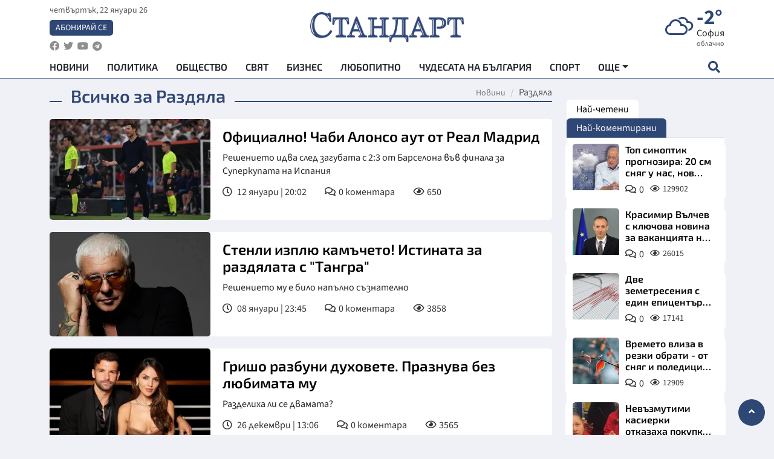

--- FILE ---
content_type: text/html; charset=utf-8
request_url: https://www.standartnews.com/tag/razdyala
body_size: 14845
content:
<!DOCTYPE html>
<html xmlns="https://www.w3.org/1999/xhtml" xml:lang="bg" lang="bg"
      prefix="og: https://ogp.me/ns# fb: https://ogp.me/ns/fb# article: https://ogp.me/ns/article#">
<head prefix="og: https://ogp.me/ns# fb: https://ogp.me/ns/fb#  article: https://ogp.me/ns/article#">

    <meta charset="utf-8" />
<meta http-equiv="Content-Type" content="text/html; charset=utf-8" />
<meta http-equiv="Content-Language" content="bg" />
<meta http-equiv="X-UA-Compatible" content="IE=edge">
<meta name="language" content="bulgarian" />
<meta name="country" content="Bulgaria"/>
<meta name="classification" content="Новини"/>
<meta name="owner" content="StandartNews.com - Последни новини от България и света"/>
<meta name="copyright" content="Copyright (c) by StandartNews.com - Последни новини от България и света"/>
<meta name="viewport" content="width=device-width, initial-scale=1.0">
<meta name="robots" content="index, follow, max-snippet:-1, max-image-preview:large, max-video-preview:-1" />
<meta name="googlebot" content="index, follow, max-snippet:-1, max-image-preview:large, max-video-preview:-1" />
<meta name="bingbot" content="index, follow, max-snippet:-1, max-image-preview:large, max-video-preview:-1" />
<meta name="revisit-after" content="1 hours" />
<title>Всичко за Раздяла</title>
<meta name="title" content="Всичко за Раздяла" />
<meta name="description" content="Новини свързани с Раздяла" />
<meta name="keywords" content="Раздяла, новини, последни новини, новините днеска, новините днес, последни новини, актуални новини, последни вести, новини от последния час, факти, актуално" />
<meta name="news_keywords" content="Раздяла, новини, последни новини, новините днеска, новините днес, последни новини, актуални новини, последни вести, новини от последния час, факти, актуално" />
<meta name="author" content="StandartNews.com">
<meta name="rating" content="general">
<meta name="DC.Publisher" content="https://www.standartnews.com"/>
<meta name="DC.Language" content="bg"/>
<meta name="Location" content="global"/>
<meta name="geo.region" content="BG" />


<meta name="audience" content="General"/>
<meta name="distribution" content="global">
<meta name="allow-search" content="yes"/>
<meta name="msnbot" content="robots-terms"/>
<meta name="mssmarttagspreventparsing" content="true"/>
<meta property="og:locale" content="bg_BG" />
<meta property="og:type" content="website" />
<meta property="og:title" content="Всичко за Раздяла" />
<meta property="twitter:title" content="Всичко за Раздяла"/>
<meta name="twitter:card" content="summary_large_image" />
<meta name="twitter:site" content="StandartNews.com" />
<meta name="identifier-URL" content="https://www.standartnews.com" />

<meta property="og:description" content="Новини свързани с Раздяла" />
<meta property="og:url" content="https://www.standartnews.com/tag/razdyala" />
<meta property="og:site_name" content="StandartNews.com" />
<meta property="fb:pages" content="173798699346835" />

<meta property="article:publisher" content="Екрит Медиа ООД" />

<meta property="article:author" content="StandartNews.com" />
<meta name="thumbnail" content="" />
<meta property="og:image" content="" />
<meta property="og:image:alt" content="Всичко за Раздяла" />
<meta property="og:image:width" content="1200" />
<meta property="og:image:height" content="630" />
<meta name="csrf-token" content="M2UMxvKWZ5eBKmD0oThZs6XiHhZkynH3vRlAY7jV">


<link rel="canonical" href="https://www.standartnews.com/tag/razdyala" />
<link rel="alternate" hreflang="bg-BG" href="https://www.standartnews.com/tag/razdyala">



<link rel="preconnect" href="//www.google-analytics.com">
<link rel="preconnect" href="https://fonts.gstatic.com">
<link rel="preconnect" href="//securepubads.g.doubleclick.net" crossorigin />
<link rel="dns-prefetch" href="//www.googletagmanager.com" />
<link rel="dns-prefetch" href="//pagead2.googlesyndication.com" />
<link rel="preconnect" href="//tpc.googlesyndication.com" crossorigin />
<link rel="dns-prefetch" href="//onesignal.com" />
<link rel="dns-prefetch" href="//cdn.onesignal.com" />
<link rel="dns-prefetch" href="//connect.facebook.net" />
<link rel="dns-prefetch" href="//gabg.hit.gemius.pl" />
<link rel="dns-prefetch" href="//alt.adocean.pl" />

<link rel="dns-prefetch" href="//www.facebook.com">


<script src="https://cdn.onesignal.com/sdks/web/v16/OneSignalSDK.page.js" defer></script>
<script>
    window.OneSignalDeferred = window.OneSignalDeferred || [];
    OneSignalDeferred.push(async function(OneSignal) {
        await OneSignal.init({
            appId: "f55c7f27-9611-466b-80da-1fb263e77cac",
        });
    });
</script>

<script async src="https://pagead2.googlesyndication.com/pagead/js/adsbygoogle.js?client=ca-pub-6729132906796153"  crossorigin="anonymous"></script>
 
<meta name="facebook-domain-verification" content="l17rgpna63sjtkbhdkku0a1m6k8f0w" />

<!-- Google Tag Manager -->
<script>(function(w,d,s,l,i){w[l]=w[l]||[];w[l].push({'gtm.start':
new Date().getTime(),event:'gtm.js'});var f=d.getElementsByTagName(s)[0],
j=d.createElement(s),dl=l!='dataLayer'?'&l='+l:'';j.async=true;j.src=
'https://www.googletagmanager.com/gtm.js?id='+i+dl;f.parentNode.insertBefore(j,f);
})(window,document,'script','dataLayer','GTM-T77QSFV5');</script>
<!-- End Google Tag Manager -->

<script async src="https://securepubads.g.doubleclick.net/tag/js/gpt.js"></script>

<!-- GPT v4 -->
<script>
  window.googletag = window.googletag || {cmd: []};
  googletag.cmd.push(function() {
    const mapping = googletag.sizeMapping()
      .addSize([1024, 0], [[970, 90],[970, 250],[750, 300],[750, 100],[750, 200],[600, 250],[600, 300],[528, 300],[300, 120]])
      .addSize([0, 0], [[300, 250],[300, 600],[336, 600],[300, 120]])
      .build();
    // h01-top
    googletag.defineSlot('/5677910/h01', [[970, 90], [728, 90], [300, 250], [970, 250]], 'div-gpt-ad-1762250055399-0').addService(googletag.pubads());
    // h02-c
    googletag.defineSlot('/5677910/h02-c', [[300, 250], [728, 90], 'fluid', [300, 600], [970, 90], [970, 250]], 'div-gpt-ad-1757747746776-0').addService(googletag.pubads());
    // h03m
    googletag.defineSlot('/5677910/h03m', [[300, 250], [336, 280], 'fluid', [300, 100]], 'div-gpt-ad-1757747917389-0').addService(googletag.pubads());
    // h04-right
    googletag.defineSlot('/5677910/h04r', [[300, 100], [300, 250], [300, 300], [300, 600]], 'div-gpt-ad-1757950575263-0').addService(googletag.pubads());
    // h05-left
    googletag.defineSlot('/5677910/h05-l', [[300, 250], [336, 280], [600, 250], [600, 300], [750, 200], [300, 600], [750, 300], 'fluid', [528, 300], [336, 600], [750, 100]], 'div-gpt-ad-1758001641328-0').addService(googletag.pubads());
    // h06-sidebar
    googletag.defineSlot('/5677910/h06-l', [[300, 250], [300, 600]], 'div-gpt-ad-1758013781534-0').addService(googletag.pubads());
    // h07-left
    googletag.defineSlot('/5677910/h07-l', [[600, 250], [750, 100], 'fluid', [336, 600], [300, 600], [336, 280], [300, 250], [750, 200], [750, 300]], 'div-gpt-ad-1758020847632-0').addService(googletag.pubads());
    // h08-sidebar
    googletag.defineSlot('/5677910/h08-r', [[300, 250], [300, 600]], 'div-gpt-ad-1758179692938-0').addService(googletag.pubads());
    // h09-sidebar
    googletag.defineSlot('/5677910/h09-r', [[300, 250], [300, 600]], 'div-gpt-ad-1758185132347-0').addService(googletag.pubads());
    // i02-sb
    googletag.defineSlot('/5677910/gam-i02-sb', [[300, 250], [300, 600]], 'div-gpt-ad-1756995482170-0').defineSizeMapping(mapping).addService(googletag.pubads());
    // gam-i3-ia-m
    googletag.defineSlot('/5677910/gam-i3-ia-m', [[600, 250], [336, 600], [600, 300], [750, 100], [750, 300], [300, 600], [300, 250], [528, 300], [750, 200]], 'div-gpt-ad-1767714341978-0').defineSizeMapping(mapping).addService(googletag.pubads());
    // gam-i3-2-ia
    googletag.defineSlot('/5677910/gam-i3-2-ia', [[300, 600], [600, 250], [300, 250], [750, 200], [336, 280]], 'div-gpt-ad-1767713899905-0').defineSizeMapping(mapping).addService(googletag.pubads());
    // gam-i4-ua-m
    googletag.defineSlot('/5677910/gam-i4-ua-m', [[750, 100], [300, 250], [600, 300], [750, 200], [300, 600], [600, 250], [528, 300], [750, 300], [336, 600]], 'div-gpt-ad-1757141963961-0').defineSizeMapping(mapping).addService(googletag.pubads());
    // i07-l
    googletag.defineSlot('/5677910/i07-l', [[300, 250], 'fluid', [528, 300], [336, 280], [336, 600], [600, 300], [750, 200], [750, 100], [300, 600], [600, 250], [750, 300]], 'div-gpt-ad-1757319745812-0').defineSizeMapping(mapping).addService(googletag.pubads());
    googletag.pubads().enableSingleRequest();
    googletag.pubads().collapseEmptyDivs();
    googletag.enableServices();
  });
</script>


<script type="application/ld+json">
	{
	   "@context": "https://schema.org",
	   "@type": "BreadcrumbList",
	   "itemListElement": [
		  {
			 "@type": "ListItem",
			 "position": 1,
			 "item": {
				"@id": "https:\/\/www.standartnews.com",
				"name": "Новини"
			 }
		  },
		  {
			 "@type": "ListItem",
			 "position": 2,
			 "item": {
				"@id": "https:\/\/www.standartnews.com\/tag\/razdyala",
				"name": "Раздяла"			 }
		  }
	   ]
	}
</script>

<link rel="icon" type="image/x-icon" href="https://www.standartnews.com/build/assets/favicon-BowyKsyV.ico">
<link rel="apple-touch-icon" sizes="57x57" href="https://www.standartnews.com/build/assets/apple-icon-57x57-DuwwO6yu.png">
<link rel="apple-touch-icon" sizes="60x60" href="https://www.standartnews.com/build/assets/apple-icon-60x60-DGuB3NRA.png">
<link rel="apple-touch-icon" sizes="72x72" href="https://www.standartnews.com/build/assets/apple-icon-72x72-CF8D2x95.png">
<link rel="apple-touch-icon" sizes="76x76" href="https://www.standartnews.com/build/assets/apple-icon-76x76-BZUsb_bb.png">
<link rel="apple-touch-icon" sizes="114x114" href="https://www.standartnews.com/build/assets/apple-icon-114x114-BuDGPFSc.png">
<link rel="apple-touch-icon" sizes="120x120" href="https://www.standartnews.com/build/assets/apple-icon-120x120-PcQmG1I7.png">
<link rel="apple-touch-icon" sizes="144x144" href="https://www.standartnews.com/build/assets/ms-icon-144x144-CEJ87v-O.png">
<link rel="apple-touch-icon" sizes="152x152" href="https://www.standartnews.com/build/assets/apple-icon-152x152-WRzrQ7XH.png">
<link rel="apple-touch-icon" sizes="180x180" href="https://www.standartnews.com/build/assets/apple-icon-180x180-CvFLIUzM.png">
<link rel="icon" type="image/png" sizes="32x32" href="https://www.standartnews.com/build/assets/favicon-32x32-C7msAGai.png">
<link rel="icon" type="image/png" sizes="16x16" href="https://www.standartnews.com/build/assets/favicon-16x16-Drifnk-4.png">
<meta name="msapplication-TileImage" content="https://www.standartnews.com/build/assets/ms-icon-144x144-CEJ87v-O.png">
<link rel="manifest" href="https://www.standartnews.com/build/assets/site-DImO3pJD.webmanifest">

<!--[if lt IE 9]>
<script>
document.createElement('header');
document.createElement('nav');
document.createElement('section');
document.createElement('article');
document.createElement('aside');
document.createElement('footer');
document.createElement('hgroup');
</script>
<![endif]-->


    <link rel="dns-prefetch" href="https://ads.standartnews.com">
    <link rel="preconnect" href="https://ads.standartnews.com" crossorigin/>

    <link rel="dns-prefetch" href="https://cdn.standartnews.com">
    <link rel="preconnect" href="https://cdn.standartnews.com" crossorigin>




    <link rel="preload" as="style" href="https://www.standartnews.com/build/assets/front-Dk8Eg5dK.css" /><link rel="preload" as="style" href="https://www.standartnews.com/build/assets/front-DkBSsmpK.css" /><link rel="modulepreload" as="script" href="https://www.standartnews.com/build/assets/front-C6RDu5z_.js" /><link rel="stylesheet" href="https://www.standartnews.com/build/assets/front-Dk8Eg5dK.css" data-navigate-track="reload" /><link rel="stylesheet" href="https://www.standartnews.com/build/assets/front-DkBSsmpK.css" data-navigate-track="reload" /><script type="module" src="https://www.standartnews.com/build/assets/front-C6RDu5z_.js" data-navigate-track="reload"></script>
    

</head>
<body>


<!-- Google Tag Manager (noscript) -->
<noscript>
    <iframe src="https://www.googletagmanager.com/ns.html?id=GTM-T77QSFV5"
            height="0" width="0" style="display:none;visibility:hidden"></iframe>
</noscript>
<!-- End Google Tag Manager (noscript) -->

<div class="sub-header"  >
   <center>
    <!-- Ad Server Javascript Tag - i00 -->
<script type='text/javascript'><!--//<![CDATA[
   var m3_u = (location.protocol=='https:'?'https://ads.standartnews.com/www/delivery/ajs.php':'http://ads.standartnews.com/www/delivery/ajs.php');
   var m3_r = Math.floor(Math.random()*99999999999);
   if (!document.MAX_used) document.MAX_used = ',';
   document.write ("<scr"+"ipt type='text/javascript' src='"+m3_u);
   document.write ("?zoneid=56&target=_blank");
   document.write ('&cb=' + m3_r);
   if (document.MAX_used != ',') document.write ("&exclude=" + document.MAX_used);
   document.write (document.charset ? '&charset='+document.charset : (document.characterSet ? '&charset='+document.characterSet : ''));
   document.write ("&loc=" + escape(window.location));
   if (document.referrer) document.write ("&referer=" + escape(document.referrer));
   if (document.context) document.write ("&context=" + escape(document.context));
   document.write ("'><\/scr"+"ipt>");
//]]>--></script><noscript><a href='https://ads.standartnews.com/www/delivery/ck.php?n=aaa93663&cb=INSERT_RANDOM_NUMBER_HERE' target='_blank'><img src='https://ads.standartnews.com/www/delivery/avw.php?zoneid=56&cb=INSERT_RANDOM_NUMBER_HERE&n=aaa93663' border='0' alt='' /></a></noscript>
 	</center>
</div>

<header id="header">
  <div class="container">
    <div class="header-top row">

      <div class="col-3 col-md-4">
        <div class="d-none d-md-flex h-100 justify-content-between flex-column align-items-start">
          <div class="date">четвъртък, 22 януари 26</div>
          <div class="subscribe"><a href="https://abonament.standartnews.com/" target="_blank" title="Абонирай се за вестник Стандарт " >Абонирай се</a></div>
          <div class="social-links">
            <ul class="social-list">
                            <li><a href="https://www.facebook.com/standartnews"  title="Последвайте StandartNews в Facebook" target="_blank" ><i class="fab fa-facebook"></i></a></li>
              
                            <li><a href="https://twitter.com/StandartNewsBG"  title="Последвайте StandartNews в Instagram" target="_blank"><i class="fab fa-twitter"></i></a></li>
              
                            <li><a href="https://www.youtube.com/@Standart-News" title="Последвайте StandartNews в YouTube" target="_blank"><i class="fab fa-youtube"></i></a></li>
              
              
                            <li><a href="https://t.me/StandartNewsBg"  title="Последвайте StandartNews в Telegram" target="_blank"><i class="fab fa-telegram"></i></a></li>
              
            </ul>
          </div>
        </div>

        <div class="d-flex d-md-none h-100 align-items-center">
          <button aria-label="mobile navigation" class="d-block d-md-none burger-bnt swipe-menu-btn">
           <i class="fas fa-bars"></i>
          </button>
        </div>
      </div>

      <div class="col-6 col-md-4 text-center logo">
        <a href="https://www.standartnews.com" title="" >
          <img src="https://www.standartnews.com/build/assets/logo-BWKZEvMh.png" width="305" height="60" title="StandartNews.com" alt="Стандарт Нюз" />
        </a>
      </div>

      <div class="col-3 col-md-4">

        <div id="weather-header" class="d-none d-md-flex h-100 ">
                    <div>
            <div class=" weather  flex-column justify-content-center">
                <div class="d-flex mb-1 justify-content-center">
                    <i class="icon wi wi-cloudy"></i>
                    <div>
                      <div class="temp">-2°</div>
                      <div class="city">София</div>
                    </div>
                </div>
                <div class="condition-text">облачно</div>
            </div>
          </div>
                    <div>
            <div class=" weather  flex-column justify-content-center">
                <div class="d-flex mb-1 justify-content-center">
                    <i class="icon wi wi-windy"></i>
                    <div>
                      <div class="temp">0°</div>
                      <div class="city">Пловдив</div>
                    </div>
                </div>
                <div class="condition-text">лека мъгла</div>
            </div>
          </div>
                    <div>
            <div class=" weather  flex-column justify-content-center">
                <div class="d-flex mb-1 justify-content-center">
                    <i class="icon wi wi-cloudy"></i>
                    <div>
                      <div class="temp">4°</div>
                      <div class="city">Варна</div>
                    </div>
                </div>
                <div class="condition-text">облачно</div>
            </div>
          </div>
                    <div>
            <div class=" weather  flex-column justify-content-center">
                <div class="d-flex mb-1 justify-content-center">
                    <i class="icon wi wi-cloudy"></i>
                    <div>
                      <div class="temp">5°</div>
                      <div class="city">Бургас</div>
                    </div>
                </div>
                <div class="condition-text">облачно</div>
            </div>
          </div>
                    <div>
            <div class=" weather  flex-column justify-content-center">
                <div class="d-flex mb-1 justify-content-center">
                    <i class="icon wi wi-snow"></i>
                    <div>
                      <div class="temp">1°</div>
                      <div class="city">Русе</div>
                    </div>
                </div>
                <div class="condition-text">слаб снеговалеж</div>
            </div>
          </div>
                    <div>
            <div class=" weather  flex-column justify-content-center">
                <div class="d-flex mb-1 justify-content-center">
                    <i class="icon wi wi-cloudy"></i>
                    <div>
                      <div class="temp">0°</div>
                      <div class="city">Стара Загора</div>
                    </div>
                </div>
                <div class="condition-text">облачно</div>
            </div>
          </div>
                    <div>
            <div class=" weather  flex-column justify-content-center">
                <div class="d-flex mb-1 justify-content-center">
                    <i class="icon wi wi-windy"></i>
                    <div>
                      <div class="temp">-1°</div>
                      <div class="city">Плевен</div>
                    </div>
                </div>
                <div class="condition-text">лека мъгла</div>
            </div>
          </div>
                    <div>
            <div class=" weather  flex-column justify-content-center">
                <div class="d-flex mb-1 justify-content-center">
                    <i class="icon wi wi-cloudy"></i>
                    <div>
                      <div class="temp">2°</div>
                      <div class="city">Сливен</div>
                    </div>
                </div>
                <div class="condition-text">облачно</div>
            </div>
          </div>
                    <div>
            <div class=" weather  flex-column justify-content-center">
                <div class="d-flex mb-1 justify-content-center">
                    <i class="icon wi wi-snow"></i>
                    <div>
                      <div class="temp">1°</div>
                      <div class="city">Добрич</div>
                    </div>
                </div>
                <div class="condition-text">слаб снеговалеж</div>
            </div>
          </div>
                    <div>
            <div class=" weather  flex-column justify-content-center">
                <div class="d-flex mb-1 justify-content-center">
                    <i class="icon wi wi-cloudy"></i>
                    <div>
                      <div class="temp">0°</div>
                      <div class="city">Шумен</div>
                    </div>
                </div>
                <div class="condition-text">облачно</div>
            </div>
          </div>
                    <div>
            <div class=" weather  flex-column justify-content-center">
                <div class="d-flex mb-1 justify-content-center">
                    <i class="icon wi wi-cloudy"></i>
                    <div>
                      <div class="temp">-3°</div>
                      <div class="city">Перник</div>
                    </div>
                </div>
                <div class="condition-text">облачно</div>
            </div>
          </div>
                  </div>


        <div class="d-flex d-md-none search-btn h-100  justify-content-end">
          <button aria-label="open search form" class="d-block d-md-none">
           <i class="fas fa-search"></i>
           <i class="fas fa-times"></i>
          </button>

        </div>

      </div>

    </div>


    <div class="d-none d-md-flex ">
      <nav class="main-nav" itemscope="" itemtype="https://schema.org/SiteNavigationElement" >
        <div class="collapse navbar-collapse d-none d-md-block">
          <ul class="navbar-nav main-menu d-none d-md-block">
                                  <li class="nav-item nav-item-0  " itemprop="name">
              <a  class="nav-link   " href="/" target="" title="Новини" itemprop="url" >Новини</a>

              
              
                          </li>
                        <li class="nav-item nav-item-1  " itemprop="name">
              <a  class="nav-link   " href="/balgariya-politika.html" target="" title="Политика" itemprop="url" >Политика</a>

              
                          </li>
                        <li class="nav-item nav-item-2  " itemprop="name">
              <a  class="nav-link   " href="/balgariya-obshtestvo.html" target="" title="Общество" itemprop="url" >Общество</a>

              
                          </li>
                        <li class="nav-item nav-item-3  " itemprop="name">
              <a  class="nav-link   " href="/svyat.html" target="" title="Свят" itemprop="url" >Свят</a>

              
                          </li>
                        <li class="nav-item nav-item-4  " itemprop="name">
              <a  class="nav-link   " href="/biznes.html" target="" title="Бизнес" itemprop="url" >Бизнес</a>

              
                          </li>
                        <li class="nav-item nav-item-5  " itemprop="name">
              <a  class="nav-link   " href="/lifestyle-lyubopitno.html" target="" title="Любопитно" itemprop="url" >Любопитно</a>

              
                          </li>
                        <li class="nav-item nav-item-6  " itemprop="name">
              <a  class="nav-link   " href="/chudesata-na-balgariya.html" target="" title="Чудесата на България" itemprop="url" >Чудесата на България</a>

              
                          </li>
                        <li class="nav-item nav-item-7  " itemprop="name">
              <a  class="nav-link   " href="/sport.html" target="" title="Спорт" itemprop="url" >Спорт</a>

              
                          </li>
                        <li class="nav-item nav-item-8  " itemprop="name">
              <a  class="nav-link   " href="/podcast.html" target="" title="Подкаст" itemprop="url" >Подкаст</a>

              
                          </li>
                        <li class="nav-item nav-item-9  " itemprop="name">
              <a  class="nav-link   " href="/regionalni.html" target="" title="Регионални" itemprop="url" >Регионални</a>

              
                          </li>
                        <li class="nav-item nav-item-10  " itemprop="name">
              <a  class="nav-link   " href="/vestnik-standart.html" target="" title="Вестник Стандарт" itemprop="url" >Вестник Стандарт</a>

              
                          </li>
                        <li class="nav-item nav-item-11  " itemprop="name">
              <a  class="nav-link   " href="/mladezhka-akademiya-chudesata-na-balgariya.html" target="" title="Младежка академия &quot;Чудесата на България&quot;" itemprop="url" >Младежка академия &quot;Чудесата на България&quot;</a>

              
                          </li>
                        <li class="nav-item nav-item-12  " itemprop="name">
              <a  class="nav-link   " href="/zdrave.html" target="" title="Здраве" itemprop="url" >Здраве</a>

              
                          </li>
                        <li class="nav-item nav-item-13  " itemprop="name">
              <a  class="nav-link   " href="/balgariya-obrazovanie.html" target="" title="Образование" itemprop="url" >Образование</a>

              
                          </li>
                        <li class="nav-item nav-item-14  " itemprop="name">
              <a  class="nav-link   " href="/moyat-grad.html" target="" title="Моят град" itemprop="url" >Моят град</a>

              
                          </li>
                        <li class="nav-item nav-item-15  " itemprop="name">
              <a  class="nav-link   " href="/tekhnologii.html" target="" title="Технологии" itemprop="url" >Технологии</a>

              
                          </li>
                        <li class="nav-item nav-item-16  " itemprop="name">
              <a  class="nav-link   " href="/da-na-blgarskata-khrana.html" target="" title="ДА!На българската храна" itemprop="url" >ДА!На българската храна</a>

              
                          </li>
                        <li class="nav-item nav-item-17  " itemprop="name">
              <a  class="nav-link   " href="/da-na-blgarskata-ikonomika.html" target="" title="ДА! На българската икономика" itemprop="url" >ДА! На българската икономика</a>

              
                          </li>
                        <li class="nav-item nav-item-18  " itemprop="name">
              <a  class="nav-link   " href="/kultura.html" target="" title="Култура" itemprop="url" >Култура</a>

              
                          </li>
                        <li class="nav-item nav-item-19  " itemprop="name">
              <a  class="nav-link   " href="/balgariya-pravosudie.html" target="" title="Правосъдие" itemprop="url" >Правосъдие</a>

              
                          </li>
                        <li class="nav-item nav-item-20  " itemprop="name">
              <a  class="nav-link   " href="/balgariya-krimi.html" target="" title="Крими" itemprop="url" >Крими</a>

              
                          </li>
                        <li class="nav-item nav-item-21  " itemprop="name">
              <a  class="nav-link   " href="/kiberzashchitnitsi.html" target="" title="Киберзащитници" itemprop="url" >Киберзащитници</a>

              
                          </li>
                        <li class="nav-item nav-item-22  " itemprop="name">
              <a  class="nav-link   " href="/vyara.html" target="" title="Вяра" itemprop="url" >Вяра</a>

              
                          </li>
                        <li class="nav-item nav-item-23  " itemprop="name">
              <a  class="nav-link   " href="/malki-obyavi.html" target="" title="Обяви" itemprop="url" >Обяви</a>

              
                          </li>
                        <li class="nav-item nav-item-24  " itemprop="name">
              <a  class="nav-link   " href="/voynata-v-ukrayna.html" target="" title="Войната в Украйна" itemprop="url" >Войната в Украйна</a>

              
                          </li>
                                  <li class="nav-item more dropdown">
              <span class="nav-link dropdown-toggle">Още</span>
              <ul class="dropdown-menu"></ul>
            </li>
          </ul>
        </div>
      </nav>

      <div class="search-icon  search-btn">
        <button aria-label="open search form" class="h-100">
          <i class="fas fa-search"></i>
          <i class="fas fa-times"></i>
        </button>
      </div>
    </div>


  </div>

  <div id="mobile-nav" class="d-md-none">

    <div class="header">
      <a href="https://www.standartnews.com">
        <img src="https://www.standartnews.com/build/assets/logo-white-C2sOev6b.png" width="305" height="60" alt="Стандарт" title="Standart News" >
      </a>
    </div>

    <button aria-label="close search form" class="close-btn">
      <i class="fas fa-times"></i>
    </button>

    <ul class="navbar-nav mobile-menu">
                <li class="nav-item nav-item-0    "><a class="nav-link" href="/" target="" title="Начална страница">Новини</a>

        
      </li>
            <li class="nav-item nav-item-1    "><a class="nav-link" href="/balgariya-politika.html" target="" title="Политика">Политика</a>

        
      </li>
            <li class="nav-item nav-item-2    "><a class="nav-link" href="/balgariya-obshtestvo.html" target="" title="Общество">Общество</a>

        
      </li>
            <li class="nav-item nav-item-3    "><a class="nav-link" href="/podcast.html" target="" title="Подкаст">Подкаст</a>

        
      </li>
            <li class="nav-item nav-item-4    "><a class="nav-link" href="/biznes.html" target="" title="Бизнес">Бизнес</a>

        
      </li>
            <li class="nav-item nav-item-5    "><a class="nav-link" href="/svyat.html" target="" title="Свят">Свят</a>

        
      </li>
            <li class="nav-item nav-item-6    "><a class="nav-link" href="/lifestyle-lyubopitno.html" target="" title="Любопитно">Любопитно</a>

        
      </li>
            <li class="nav-item nav-item-7    "><a class="nav-link" href="/lifestyle.html" target="" title="Лайфстайл">Лайфстайл</a>

        
      </li>
            <li class="nav-item nav-item-8    "><a class="nav-link" href="/sport.html" target="" title="Спорт">Спорт</a>

        
      </li>
            <li class="nav-item nav-item-9    "><a class="nav-link" href="/regionalni.html" target="" title="Регионални">Регионални</a>

        
      </li>
            <li class="nav-item nav-item-10    "><a class="nav-link" href="/chudesata-na-balgariya.html" target="" title="Чудесата на България">Чудесата на България</a>

        
      </li>
            <li class="nav-item nav-item-11    "><a class="nav-link" href="/mladezhka-akademiya-chudesata-na-balgariya.html" target="" title="Младежка академия &quot;Чудесата на България&quot;">Младежка академия &quot;Чудесата на България&quot;</a>

        
      </li>
            <li class="nav-item nav-item-12    "><a class="nav-link" href="/vestnik-standart.html" target="" title="Вестник &quot;Стандарт&quot;">Вестник &quot;Стандарт&quot;</a>

        
      </li>
            <li class="nav-item nav-item-13    "><a class="nav-link" href="/zdrave.html" target="" title="Здраве">Здраве</a>

        
      </li>
            <li class="nav-item nav-item-14    "><a class="nav-link" href="/balgariya-obrazovanie.html" target="" title="Образование">Образование</a>

        
      </li>
            <li class="nav-item nav-item-15    "><a class="nav-link" href="/moyat-grad.html" target="" title="Моят град">Моят град</a>

        
      </li>
            <li class="nav-item nav-item-16    "><a class="nav-link" href="/da-na-blgarskata-khrana.html" target="" title="ДА! На българската храна">ДА! На българската храна</a>

        
      </li>
            <li class="nav-item nav-item-17    "><a class="nav-link" href="/da-na-blgarskata-ikonomika.html" target="" title="ДА! На българската икономика">ДА! На българската икономика</a>

        
      </li>
            <li class="nav-item nav-item-18    "><a class="nav-link" href="/kultura.html" target="" title="Култура">Култура</a>

        
      </li>
            <li class="nav-item nav-item-19    "><a class="nav-link" href="/tekhnologii.html" target="" title="Технологии">Технологии</a>

        
      </li>
            <li class="nav-item nav-item-20    "><a class="nav-link" href="/balgariya-pravosudie.html" target="" title="Правосъдие">Правосъдие</a>

        
      </li>
            <li class="nav-item nav-item-21    "><a class="nav-link" href="/balgariya-krimi.html" target="" title="Крими">Крими</a>

        
      </li>
            <li class="nav-item nav-item-22    "><a class="nav-link" href="/kiberzashchitnitsi.html" target="" title="Киберзащитници">Киберзащитници</a>

        
      </li>
            <li class="nav-item nav-item-23    "><a class="nav-link" href="/vyara.html" target="" title="Вяра">Вяра</a>

        
      </li>
            <li class="nav-item nav-item-24    "><a class="nav-link" href="/malki-obyavi.html" target="" title="Малки обяви">Малки обяви</a>

        
      </li>
          

    </ul>

    <div class="footer">
      <ul class="social-list">
                <li><a href="https://www.facebook.com/standartnews" title="Последвайте StandartNews в Facebook" target="_blank" ><i class="fab fa-facebook"></i></a></li>
        
                <li><a href="https://twitter.com/StandartNewsBG" title="Последвайте StandartNews в X" target="_blank"><i class="fab fa-twitter"></i></a></li>
        
                <li><a href="https://www.youtube.com/@Standart-News" title="Последвайте StandartNews в YouTube" target="_blank"><i class="fab fa-youtube"></i></a></li>
        
        
                <li><a href="https://t.me/StandartNewsBg" title="Последвайте StandartNews в Telegram" target="_blank"><i class="fab fa-telegram"></i></a></li>
              </ul>
    </div>
  </div>

  <div class="form-container" id="search-form">
    <form method="GET" action="https://www.standartnews.com/search" accept-charset="UTF-8">
    <div class="container">
      <div class="row">
        <div class="col-12 d-flex">

          <input placeholder="Търси..." name="q" type="text">

          <button aria-label="submit search form" class="search-submit-btn">
            <i class="fas fa-search"></i>
          </button>

          </form>
        </div>


      </div>
    </div>
  </div>


</header>

<main id="main">

    









<section id="category-page" >
<div class="container ">
	<div class="row ">
		<div class="col-12 col-xl-9">

			<div class="header-section inside">

				<a href="https://www.standartnews.com/tag/razdyala" class="section-title">
					<h1 class="title">Всичко за Раздяла</h1>
				</a>

				<nav class="breadcrumb-nav" aria-label="Breadcrumb" role="navigation">
  <ol class="breadcrumb">
  		  		    	<li class="breadcrumb-item"><a href="https://www.standartnews.com" title="Новини">Новини</a></li>
	        	  	
						<li class="breadcrumb-item active" aria-current="page"><span>Раздяла</span></li> 
					      
  </ol>
</nav>  



			</div>

  		<div class="row">
  			<div class="col-12">
  				         		<article class="article-list style3">
	<div class="post-wrapper">

		<div class="post-thumbnail ">
			<a href="https://www.standartnews.com/sport/oficialno-chabi-alonso-aut-ot-real-madrid-620355.html" title="Официално! Чаби Алонсо аут от Реал Мадрид"  class="img-ratio169" >
















                                    <figure class="responsive" itemprop="image" itemscope itemtype="https://schema.org/ImageObject"><picture><source type="image/webp" media="(max-width: 768px)" srcset="https://cdn.standartnews.com/media/464836/responsive-images/cabi-alonso___responsive_480_270.webp"><source type="image/webp" media="(max-width: 992px)" srcset="https://cdn.standartnews.com/media/464836/responsive-images/cabi-alonso___responsive_360_203.webp"><img alt="Официално! Чаби Алонсо аут от Реал Мадрид" loading="eager" decoding="async" fetchpriority="high" src="https://cdn.standartnews.com/media/464836/responsive-images/cabi-alonso___responsive_360_203.webp" sizes="100vw"><meta itemprop="contentUrl" content="https://cdn.standartnews.com/media/464836/responsive-images/cabi-alonso___responsive_360_203.webp"></picture></figure>
                			</a>
		</div>

		<div class="post-content">

			<a href="https://www.standartnews.com/sport/oficialno-chabi-alonso-aut-ot-real-madrid-620355.html" title="Официално! Чаби Алонсо аут от Реал Мадрид" >
				<h3 class="post-title">
				Официално! Чаби Алонсо аут от Реал Мадрид
				</h3>
			</a>

						<p class="post-desc">
			 	Решението идва след загубата с 2:3 от Барселона във финала за Суперкупата на Испания
			</p>
			
						<div class="post-meta">

				

												<div class="date">
					12 януари | 20:02
				</div>
								

							 	<div class="comments">
			 		<a href="https://www.standartnews.com/sport/oficialno-chabi-alonso-aut-ot-real-madrid-620355.html#comments" title="Коментари | Официално! Чаби Алонсо аут от Реал Мадрид">0 <span>коментара</span></a>
				</div>
				
								<div class="views">650</div>
				
			</div>
					</div>

	</div>
</article>
         	         		<article class="article-list style3">
	<div class="post-wrapper">

		<div class="post-thumbnail ">
			<a href="https://www.standartnews.com/kultura/stenli-izplyu-kamacheto-istinata-za-razdyalata-s-tangra-619949.html" title="Стенли изплю камъчето! Истината за раздялата с &quot;Тангра&quot;"  class="img-ratio169" >
















                                    <figure class="responsive" itemprop="image" itemscope itemtype="https://schema.org/ImageObject"><picture><source type="image/webp" media="(max-width: 768px)" srcset="https://cdn.standartnews.com/media/464428/responsive-images/stenli___responsive_480_270.webp"><source type="image/webp" media="(max-width: 992px)" srcset="https://cdn.standartnews.com/media/464428/responsive-images/stenli___responsive_360_202.webp"><img alt="Стенли изплю камъчето! Истината за раздялата с &quot;Тангра&quot;" loading="eager" decoding="async" fetchpriority="high" src="https://cdn.standartnews.com/media/464428/responsive-images/stenli___responsive_360_202.webp" sizes="100vw"><meta itemprop="contentUrl" content="https://cdn.standartnews.com/media/464428/responsive-images/stenli___responsive_360_202.webp"></picture></figure>
                			</a>
		</div>

		<div class="post-content">

			<a href="https://www.standartnews.com/kultura/stenli-izplyu-kamacheto-istinata-za-razdyalata-s-tangra-619949.html" title="Стенли изплю камъчето! Истината за раздялата с &quot;Тангра&quot;" >
				<h3 class="post-title">
				Стенли изплю камъчето! Истината за раздялата с &quot;Тангра&quot;
				</h3>
			</a>

						<p class="post-desc">
			 	Решението му е било напълно съзнателно
			</p>
			
						<div class="post-meta">

				

												<div class="date">
					08 януари | 23:45
				</div>
								

							 	<div class="comments">
			 		<a href="https://www.standartnews.com/kultura/stenli-izplyu-kamacheto-istinata-za-razdyalata-s-tangra-619949.html#comments" title="Коментари | Стенли изплю камъчето! Истината за раздялата с &quot;Тангра&quot;">0 <span>коментара</span></a>
				</div>
				
								<div class="views">3858</div>
				
			</div>
					</div>

	</div>
</article>
         	         		<article class="article-list style3">
	<div class="post-wrapper">

		<div class="post-thumbnail ">
			<a href="https://www.standartnews.com/sport/grisho-razbuni-duhovete-praznuva-bez-lyubimata-mu-618572.html" title="Гришо разбуни духовете. Празнува без любимата му "  class="img-ratio169" >
















                                    <figure class="responsive" itemprop="image" itemscope itemtype="https://schema.org/ImageObject"><picture><source type="image/webp" media="(max-width: 768px)" srcset="https://cdn.standartnews.com/media/458975/responsive-images/griso___responsive_480_270.webp"><source type="image/webp" media="(max-width: 992px)" srcset="https://cdn.standartnews.com/media/458975/responsive-images/griso___responsive_360_203.webp"><img alt="Гришо разбуни духовете. Празнува без любимата му " loading="eager" decoding="async" fetchpriority="high" src="https://cdn.standartnews.com/media/458975/responsive-images/griso___responsive_360_203.webp" sizes="100vw"><meta itemprop="contentUrl" content="https://cdn.standartnews.com/media/458975/responsive-images/griso___responsive_360_203.webp"></picture></figure>
                			</a>
		</div>

		<div class="post-content">

			<a href="https://www.standartnews.com/sport/grisho-razbuni-duhovete-praznuva-bez-lyubimata-mu-618572.html" title="Гришо разбуни духовете. Празнува без любимата му " >
				<h3 class="post-title">
				Гришо разбуни духовете. Празнува без любимата му 
				</h3>
			</a>

						<p class="post-desc">
			 	Разделиха ли се двамата?
			</p>
			
						<div class="post-meta">

				

												<div class="date">
					26 декември | 13:06
				</div>
								

							 	<div class="comments">
			 		<a href="https://www.standartnews.com/sport/grisho-razbuni-duhovete-praznuva-bez-lyubimata-mu-618572.html#comments" title="Коментари | Гришо разбуни духовете. Празнува без любимата му ">0 <span>коментара</span></a>
				</div>
				
								<div class="views">3565</div>
				
			</div>
					</div>

	</div>
</article>
         	         		<article class="article-list style3">
	<div class="post-wrapper">

		<div class="post-thumbnail ">
			<a href="https://www.standartnews.com/sport/slaviya-se-razdeli-s-klyuchov-igrach-618100.html" title="Славия се раздели с ключов играч "  class="img-ratio169" >
















                                    <figure class="responsive" itemprop="image" itemscope itemtype="https://schema.org/ImageObject"><picture><source type="image/webp" media="(max-width: 768px)" srcset="https://cdn.standartnews.com/media/462865/responsive-images/slaviia___responsive_480_289.webp"><source type="image/webp" media="(max-width: 992px)" srcset="https://cdn.standartnews.com/media/462865/responsive-images/slaviia___responsive_360_217.webp"><img alt="Славия се раздели с ключов играч " loading="eager" decoding="async" fetchpriority="high" src="https://cdn.standartnews.com/media/462865/responsive-images/slaviia___responsive_360_217.webp" sizes="100vw"><meta itemprop="contentUrl" content="https://cdn.standartnews.com/media/462865/responsive-images/slaviia___responsive_360_217.webp"></picture></figure>
                			</a>
		</div>

		<div class="post-content">

			<a href="https://www.standartnews.com/sport/slaviya-se-razdeli-s-klyuchov-igrach-618100.html" title="Славия се раздели с ключов играч " >
				<h3 class="post-title">
				Славия се раздели с ключов играч 
				</h3>
			</a>

						<p class="post-desc">
			 	лександров стигна и до националния отбор през 2020 година
			</p>
			
						<div class="post-meta">

				

												<div class="date">
					21 декември | 16:55
				</div>
								

							 	<div class="comments">
			 		<a href="https://www.standartnews.com/sport/slaviya-se-razdeli-s-klyuchov-igrach-618100.html#comments" title="Коментари | Славия се раздели с ключов играч ">0 <span>коментара</span></a>
				</div>
				
								<div class="views">35375</div>
				
			</div>
					</div>

	</div>
</article>
         	         		<article class="article-list style3">
	<div class="post-wrapper">

		<div class="post-thumbnail ">
			<a href="https://www.standartnews.com/sport/grigor-dimitrov-obyavi-kraya-razdeli-se-s-617776.html" title="Григор Димитров обяви края! Раздели се с..."  class="img-ratio169" >
















                                    <figure class="responsive" itemprop="image" itemscope itemtype="https://schema.org/ImageObject"><picture><source type="image/webp" media="(max-width: 768px)" srcset="https://cdn.standartnews.com/media/462590/responsive-images/griso___responsive_480_270.webp"><source type="image/webp" media="(max-width: 992px)" srcset="https://cdn.standartnews.com/media/462590/responsive-images/griso___responsive_360_203.webp"><img alt="Григор Димитров обяви края! Раздели се с..." loading="eager" decoding="async" fetchpriority="high" src="https://cdn.standartnews.com/media/462590/responsive-images/griso___responsive_360_203.webp" sizes="100vw"><meta itemprop="contentUrl" content="https://cdn.standartnews.com/media/462590/responsive-images/griso___responsive_360_203.webp"></picture></figure>
                			</a>
		</div>

		<div class="post-content">

			<a href="https://www.standartnews.com/sport/grigor-dimitrov-obyavi-kraya-razdeli-se-s-617776.html" title="Григор Димитров обяви края! Раздели се с..." >
				<h3 class="post-title">
				Григор Димитров обяви края! Раздели се с...
				</h3>
			</a>

						<p class="post-desc">
			 	Първоначално двамата работеха заедно в периода 2016-2019, а след това се събраха отново през 2022 г.
			</p>
			
						<div class="post-meta">

				

												<div class="date">
					18 декември | 20:34
				</div>
								

							 	<div class="comments">
			 		<a href="https://www.standartnews.com/sport/grigor-dimitrov-obyavi-kraya-razdeli-se-s-617776.html#comments" title="Коментари | Григор Димитров обяви края! Раздели се с...">0 <span>коментара</span></a>
				</div>
				
								<div class="views">18207</div>
				
			</div>
					</div>

	</div>
</article>
         	         		<article class="article-list style3">
	<div class="post-wrapper">

		<div class="post-thumbnail ">
			<a href="https://www.standartnews.com/sport/cska-pred-razdyala-s-top-futbolisti-617049.html" title="ЦСКА пред раздяла с топ футболисти"  class="img-ratio169" >
















                                    <figure class="responsive" itemprop="image" itemscope itemtype="https://schema.org/ImageObject"><picture><source type="image/webp" media="(max-width: 768px)" srcset="https://cdn.standartnews.com/media/457391/responsive-images/cska___responsive_480_270.webp"><source type="image/webp" media="(max-width: 992px)" srcset="https://cdn.standartnews.com/media/457391/responsive-images/cska___responsive_360_203.webp"><img alt="ЦСКА пред раздяла с топ футболисти" loading="eager" decoding="async" fetchpriority="high" src="https://cdn.standartnews.com/media/457391/responsive-images/cska___responsive_360_203.webp" sizes="100vw"><meta itemprop="contentUrl" content="https://cdn.standartnews.com/media/457391/responsive-images/cska___responsive_360_203.webp"></picture></figure>
                			</a>
		</div>

		<div class="post-content">

			<a href="https://www.standartnews.com/sport/cska-pred-razdyala-s-top-futbolisti-617049.html" title="ЦСКА пред раздяла с топ футболисти" >
				<h3 class="post-title">
				ЦСКА пред раздяла с топ футболисти
				</h3>
			</a>

						<p class="post-desc">
			 	Двубоят между ЦСКА и Локомотив София от 1/8-финалите за Купата на България ще генерира сериозно мениджърско присъствие в ложите на „Васил Левски“
			</p>
			
						<div class="post-meta">

				

												<div class="date">
					12 декември | 14:07
				</div>
								

							 	<div class="comments">
			 		<a href="https://www.standartnews.com/sport/cska-pred-razdyala-s-top-futbolisti-617049.html#comments" title="Коментари | ЦСКА пред раздяла с топ футболисти">1 <span>коментара</span></a>
				</div>
				
								<div class="views">1860</div>
				
			</div>
					</div>

	</div>
</article>
         	         		<article class="article-list style3">
	<div class="post-wrapper">

		<div class="post-thumbnail ">
			<a href="https://www.standartnews.com/lifestyle-lyubopitno/sled-30-godini-kultovo-duo-ot-popfolka-se-razdelya-616503.html" title="След 30 години! Kултово дуо от попфолка се разделя "  class="img-ratio169" >
















                                    <figure class="responsive" itemprop="image" itemscope itemtype="https://schema.org/ImageObject"><picture><source type="image/webp" media="(max-width: 768px)" srcset="https://cdn.standartnews.com/media/461467/responsive-images/razdiala___responsive_480_274.webp"><source type="image/webp" media="(max-width: 992px)" srcset="https://cdn.standartnews.com/media/461467/responsive-images/razdiala___responsive_360_205.webp"><img alt="След 30 години! Kултово дуо от попфолка се разделя " loading="eager" decoding="async" fetchpriority="high" src="https://cdn.standartnews.com/media/461467/responsive-images/razdiala___responsive_360_205.webp" sizes="100vw"><meta itemprop="contentUrl" content="https://cdn.standartnews.com/media/461467/responsive-images/razdiala___responsive_360_205.webp"></picture></figure>
                			</a>
		</div>

		<div class="post-content">

			<a href="https://www.standartnews.com/lifestyle-lyubopitno/sled-30-godini-kultovo-duo-ot-popfolka-se-razdelya-616503.html" title="След 30 години! Kултово дуо от попфолка се разделя " >
				<h3 class="post-title">
				След 30 години! Kултово дуо от попфолка се разделя 
				</h3>
			</a>

						<p class="post-desc">
			 	Обещаваме ви шоу, настроение, жив звук, душа, енергия и много купон, както досега, написа Стояна 
			</p>
			
						<div class="post-meta">

				

												<div class="date">
					07 декември | 20:20
				</div>
								

							 	<div class="comments">
			 		<a href="https://www.standartnews.com/lifestyle-lyubopitno/sled-30-godini-kultovo-duo-ot-popfolka-se-razdelya-616503.html#comments" title="Коментари | След 30 години! Kултово дуо от попфолка се разделя ">0 <span>коментара</span></a>
				</div>
				
								<div class="views">3672</div>
				
			</div>
					</div>

	</div>
</article>
         	         		<article class="article-list style3">
	<div class="post-wrapper">

		<div class="post-thumbnail ">
			<a href="https://www.standartnews.com/lifestyle-lyubopitno/tom-kruz-narushi-malchanieto-prizna-za-razdyalata-s-nikol-kidman-614501.html" title="Дълго пазена тайна падна. Том Круз призна за шокиращата раздяла с Никол Кидман"  class="img-ratio169" >
















                                    <figure class="responsive" itemprop="image" itemscope itemtype="https://schema.org/ImageObject"><picture><source type="image/webp" media="(max-width: 768px)" srcset="https://cdn.standartnews.com/media/459473/responsive-images/tom-kruz___responsive_480_272.webp"><source type="image/webp" media="(max-width: 992px)" srcset="https://cdn.standartnews.com/media/459473/responsive-images/tom-kruz___responsive_360_204.webp"><img alt="Дълго пазена тайна падна. Том Круз призна за шокиращата раздяла с Никол Кидман" loading="eager" decoding="async" fetchpriority="high" src="https://cdn.standartnews.com/media/459473/responsive-images/tom-kruz___responsive_360_204.webp" sizes="100vw"><meta itemprop="contentUrl" content="https://cdn.standartnews.com/media/459473/responsive-images/tom-kruz___responsive_360_204.webp"></picture></figure>
                			</a>
		</div>

		<div class="post-content">

			<a href="https://www.standartnews.com/lifestyle-lyubopitno/tom-kruz-narushi-malchanieto-prizna-za-razdyalata-s-nikol-kidman-614501.html" title="Дълго пазена тайна падна. Том Круз призна за шокиращата раздяла с Никол Кидман" >
				<h3 class="post-title">
				Дълго пазена тайна падна. Том Круз призна за шокиращата раздяла с Никол Кидман
				</h3>
			</a>

						<p class="post-desc">
			 	Информацията за мнението на Том идва, след като Кийт Ърбан направи много изненадващо завръщане в социалните медии
			</p>
			
						<div class="post-meta">

				

												<div class="date">
					19 ноември | 23:52
				</div>
								

							 	<div class="comments">
			 		<a href="https://www.standartnews.com/lifestyle-lyubopitno/tom-kruz-narushi-malchanieto-prizna-za-razdyalata-s-nikol-kidman-614501.html#comments" title="Коментари | Дълго пазена тайна падна. Том Круз призна за шокиращата раздяла с Никол Кидман">0 <span>коментара</span></a>
				</div>
				
								<div class="views">7403</div>
				
			</div>
					</div>

	</div>
</article>
         	         		<article class="article-list style3">
	<div class="post-wrapper">

		<div class="post-thumbnail ">
			<a href="https://www.standartnews.com/sport/cska-pred-razdyala-s-legenda-614523.html" title="ЦСКА пред раздяла с легенда"  class="img-ratio169" >
















                                    <figure class="responsive" itemprop="image" itemscope itemtype="https://schema.org/ImageObject"><picture><source type="image/webp" media="(max-width: 768px)" srcset="https://cdn.standartnews.com/media/459513/responsive-images/cska___responsive_480_270.webp"><source type="image/webp" media="(max-width: 992px)" srcset="https://cdn.standartnews.com/media/459513/responsive-images/cska___responsive_360_203.webp"><img alt="ЦСКА пред раздяла с легенда" loading="eager" decoding="async" fetchpriority="high" src="https://cdn.standartnews.com/media/459513/responsive-images/cska___responsive_360_203.webp" sizes="100vw"><meta itemprop="contentUrl" content="https://cdn.standartnews.com/media/459513/responsive-images/cska___responsive_360_203.webp"></picture></figure>
                			</a>
		</div>

		<div class="post-content">

			<a href="https://www.standartnews.com/sport/cska-pred-razdyala-s-legenda-614523.html" title="ЦСКА пред раздяла с легенда" >
				<h3 class="post-title">
				ЦСКА пред раздяла с легенда
				</h3>
			</a>

						<p class="post-desc">
			 	Двете страни почти са постигнали споразумение да прекратят взаимоотношенията си
			</p>
			
						<div class="post-meta">

				

												<div class="date">
					19 ноември | 15:39
				</div>
								

							 	<div class="comments">
			 		<a href="https://www.standartnews.com/sport/cska-pred-razdyala-s-legenda-614523.html#comments" title="Коментари | ЦСКА пред раздяла с легенда">0 <span>коментара</span></a>
				</div>
				
								<div class="views">2430</div>
				
			</div>
					</div>

	</div>
</article>
         	         		<article class="article-list style3">
	<div class="post-wrapper">

		<div class="post-thumbnail ">
			<a href="https://www.standartnews.com/lifestyle-lyubopitno/iznevyara-razkriha-istinata-za-razdyalata-na-nina-dobrev-i-shon-uayt-613632.html" title="Изневяра? Разкриха истината за раздялата на Нина Добрев и Шон Уайт"  class="img-ratio169" >
















                                    <figure class="responsive" itemprop="image" itemscope itemtype="https://schema.org/ImageObject"><picture><source type="image/webp" media="(max-width: 768px)" srcset="https://cdn.standartnews.com/media/458659/responsive-images/ninadobrev___responsive_480_262.webp"><source type="image/webp" media="(max-width: 992px)" srcset="https://cdn.standartnews.com/media/458659/responsive-images/ninadobrev___responsive_360_196.webp"><img alt="Изневяра? Разкриха истината за раздялата на Нина Добрев и Шон Уайт" loading="eager" decoding="async" fetchpriority="high" src="https://cdn.standartnews.com/media/458659/responsive-images/ninadobrev___responsive_360_196.webp" sizes="100vw"><meta itemprop="contentUrl" content="https://cdn.standartnews.com/media/458659/responsive-images/ninadobrev___responsive_360_196.webp"></picture><figcaption><span class="credit">Снимка: БГНЕС</span></figcaption></figure>
                			</a>
		</div>

		<div class="post-content">

			<a href="https://www.standartnews.com/lifestyle-lyubopitno/iznevyara-razkriha-istinata-za-razdyalata-na-nina-dobrev-i-shon-uayt-613632.html" title="Изневяра? Разкриха истината за раздялата на Нина Добрев и Шон Уайт" >
				<h3 class="post-title">
				Изневяра? Разкриха истината за раздялата на Нина Добрев и Шон Уайт
				</h3>
			</a>

						<p class="post-desc">
			 	След пет години заедно и едва 11 месеца след годежа си те поеха по различни пътища
			</p>
			
						<div class="post-meta">

				

												<div class="date">
					10 ноември | 20:27
				</div>
								

							 	<div class="comments">
			 		<a href="https://www.standartnews.com/lifestyle-lyubopitno/iznevyara-razkriha-istinata-za-razdyalata-na-nina-dobrev-i-shon-uayt-613632.html#comments" title="Коментари | Изневяра? Разкриха истината за раздялата на Нина Добрев и Шон Уайт">0 <span>коментара</span></a>
				</div>
				
								<div class="views">4717</div>
				
			</div>
					</div>

	</div>
</article>
         	         		<article class="article-list style3">
	<div class="post-wrapper">

		<div class="post-thumbnail ">
			<a href="https://www.standartnews.com/sport/losha-novina-za-lamin-yamal-612793.html" title="Лоша новина за Ламин Ямал"  class="img-ratio169" >
















                                    <figure class="responsive" itemprop="image" itemscope itemtype="https://schema.org/ImageObject"><picture><source type="image/webp" media="(max-width: 768px)" srcset="https://cdn.standartnews.com/media/457122/responsive-images/lamin-iamal___responsive_480_300.webp"><source type="image/webp" media="(max-width: 992px)" srcset="https://cdn.standartnews.com/media/457122/responsive-images/lamin-iamal___responsive_360_225.webp"><img alt="Лоша новина за Ламин Ямал" loading="eager" decoding="async" fetchpriority="high" src="https://cdn.standartnews.com/media/457122/responsive-images/lamin-iamal___responsive_360_225.webp" sizes="100vw"><meta itemprop="contentUrl" content="https://cdn.standartnews.com/media/457122/responsive-images/lamin-iamal___responsive_360_225.webp"></picture></figure>
                			</a>
		</div>

		<div class="post-content">

			<a href="https://www.standartnews.com/sport/losha-novina-za-lamin-yamal-612793.html" title="Лоша новина за Ламин Ямал" >
				<h3 class="post-title">
				Лоша новина за Ламин Ямал
				</h3>
			</a>

						<p class="post-desc">
			 	Поредна раздяла за младока
			</p>
			
						<div class="post-meta">

				

												<div class="date">
					02 ноември | 12:39
				</div>
								

							 	<div class="comments">
			 		<a href="https://www.standartnews.com/sport/losha-novina-za-lamin-yamal-612793.html#comments" title="Коментари | Лоша новина за Ламин Ямал">0 <span>коментара</span></a>
				</div>
				
								<div class="views">799</div>
				
			</div>
					</div>

	</div>
</article>
         	         		<article class="article-list style3">
	<div class="post-wrapper">

		<div class="post-thumbnail ">
			<a href="https://www.standartnews.com/sport/ludogorec-prizna-za-trenyorskata-drama-612392.html" title="Лудогорец призна за треньорската драма"  class="img-ratio169" >
















                                    <figure class="responsive" itemprop="image" itemscope itemtype="https://schema.org/ImageObject"><picture><source type="image/webp" media="(max-width: 768px)" srcset="https://cdn.standartnews.com/media/457358/responsive-images/mota___responsive_480_270.webp"><source type="image/webp" media="(max-width: 992px)" srcset="https://cdn.standartnews.com/media/457358/responsive-images/mota___responsive_360_202.webp"><img alt="Лудогорец призна за треньорската драма" loading="eager" decoding="async" fetchpriority="high" src="https://cdn.standartnews.com/media/457358/responsive-images/mota___responsive_360_202.webp" sizes="100vw"><meta itemprop="contentUrl" content="https://cdn.standartnews.com/media/457358/responsive-images/mota___responsive_360_202.webp"></picture><figcaption><span class="credit">Снимка: БТА</span></figcaption></figure>
                			</a>
		</div>

		<div class="post-content">

			<a href="https://www.standartnews.com/sport/ludogorec-prizna-za-trenyorskata-drama-612392.html" title="Лудогорец призна за треньорската драма" >
				<h3 class="post-title">
				Лудогорец призна за треньорската драма
				</h3>
			</a>

						<p class="post-desc">
			 	Ръководството на клуба води преговори с Руи Мота и неговия екип за прекратяване на договорите им
			</p>
			
						<div class="post-meta">

				

												<div class="date">
					29 октомври | 11:49
				</div>
								

							 	<div class="comments">
			 		<a href="https://www.standartnews.com/sport/ludogorec-prizna-za-trenyorskata-drama-612392.html#comments" title="Коментари | Лудогорец призна за треньорската драма">0 <span>коментара</span></a>
				</div>
				
								<div class="views">623</div>
				
			</div>
					</div>

	</div>
</article>
         	         		<article class="article-list style3">
	<div class="post-wrapper">

		<div class="post-thumbnail ">
			<a href="https://www.standartnews.com/sport/oshte-edna-razdyala-v-cska-612340.html" title="Разтърсваща раздяла в ЦСКА"  class="img-ratio169" >
















                                    <figure class="responsive" itemprop="image" itemscope itemtype="https://schema.org/ImageObject"><picture><source type="image/webp" media="(max-width: 768px)" srcset="https://cdn.standartnews.com/media/456334/responsive-images/cska-emblema___responsive_480_270.webp"><source type="image/webp" media="(max-width: 992px)" srcset="https://cdn.standartnews.com/media/456334/responsive-images/cska-emblema___responsive_360_203.webp"><img alt="Разтърсваща раздяла в ЦСКА" loading="eager" decoding="async" fetchpriority="high" src="https://cdn.standartnews.com/media/456334/responsive-images/cska-emblema___responsive_360_203.webp" sizes="100vw"><meta itemprop="contentUrl" content="https://cdn.standartnews.com/media/456334/responsive-images/cska-emblema___responsive_360_203.webp"></picture></figure>
                			</a>
		</div>

		<div class="post-content">

			<a href="https://www.standartnews.com/sport/oshte-edna-razdyala-v-cska-612340.html" title="Разтърсваща раздяла в ЦСКА" >
				<h3 class="post-title">
				Разтърсваща раздяла в ЦСКА
				</h3>
			</a>

						<p class="post-desc">
			 	Поредна сериозна рокада при &quot;армейците&quot; през този сезон
			</p>
			
						<div class="post-meta">

				

												<div class="date">
					28 октомври | 19:04
				</div>
								

							 	<div class="comments">
			 		<a href="https://www.standartnews.com/sport/oshte-edna-razdyala-v-cska-612340.html#comments" title="Коментари | Разтърсваща раздяла в ЦСКА">0 <span>коментара</span></a>
				</div>
				
								<div class="views">1503</div>
				
			</div>
					</div>

	</div>
</article>
         	         		<article class="article-list style3">
	<div class="post-wrapper">

		<div class="post-thumbnail ">
			<a href="https://www.standartnews.com/lifestyle-lyubopitno/padna-taynata-zad-razdyalata-na-tom-kruz-i-mladoto-mu-gadzhe-611950.html" title="Падна тайната зад раздялата на Том Круз и младото му гадже"  class="img-ratio169" >
















                                    <figure class="responsive" itemprop="image" itemscope itemtype="https://schema.org/ImageObject"><picture><source type="image/webp" media="(max-width: 768px)" srcset="https://cdn.standartnews.com/media/456703/responsive-images/kruzdearmas___responsive_480_272.webp"><source type="image/webp" media="(max-width: 992px)" srcset="https://cdn.standartnews.com/media/456703/responsive-images/kruzdearmas___responsive_360_204.webp"><img alt="Падна тайната зад раздялата на Том Круз и младото му гадже" loading="eager" decoding="async" fetchpriority="high" src="https://cdn.standartnews.com/media/456703/responsive-images/kruzdearmas___responsive_360_204.webp" sizes="100vw"><meta itemprop="contentUrl" content="https://cdn.standartnews.com/media/456703/responsive-images/kruzdearmas___responsive_360_204.webp"></picture></figure>
                			</a>
		</div>

		<div class="post-content">

			<a href="https://www.standartnews.com/lifestyle-lyubopitno/padna-taynata-zad-razdyalata-na-tom-kruz-i-mladoto-mu-gadzhe-611950.html" title="Падна тайната зад раздялата на Том Круз и младото му гадже" >
				<h3 class="post-title">
				Падна тайната зад раздялата на Том Круз и младото му гадже
				</h3>
			</a>

						<p class="post-desc">
			 	Ана де Армас е с 26 години по-млада от актьора
			</p>
			
						<div class="post-meta">

				

												<div class="date">
					24 октомври | 14:23
				</div>
								

							 	<div class="comments">
			 		<a href="https://www.standartnews.com/lifestyle-lyubopitno/padna-taynata-zad-razdyalata-na-tom-kruz-i-mladoto-mu-gadzhe-611950.html#comments" title="Коментари | Падна тайната зад раздялата на Том Круз и младото му гадже">0 <span>коментара</span></a>
				</div>
				
								<div class="views">2537</div>
				
			</div>
					</div>

	</div>
</article>
         	         		<article class="article-list style3">
	<div class="post-wrapper">

		<div class="post-thumbnail ">
			<a href="https://www.standartnews.com/lifestyle-lyubopitno/nepriyaten-obrat-za-nay-malkiya-sin-na-sakskoburggotski-611747.html" title="Неприятен обрат за най-малкия син на Сакскобургготски"  class="img-ratio169" >
















                                    <figure class="responsive" itemprop="image" itemscope itemtype="https://schema.org/ImageObject"><picture><source type="image/webp" media="(max-width: 768px)" srcset="https://cdn.standartnews.com/media/456769/responsive-images/simeonsin___responsive_480_270.webp"><source type="image/webp" media="(max-width: 992px)" srcset="https://cdn.standartnews.com/media/456769/responsive-images/simeonsin___responsive_360_202.webp"><img alt="Неприятен обрат за най-малкия син на Сакскобургготски" loading="eager" decoding="async" fetchpriority="high" src="https://cdn.standartnews.com/media/456769/responsive-images/simeonsin___responsive_360_202.webp" sizes="100vw"><meta itemprop="contentUrl" content="https://cdn.standartnews.com/media/456769/responsive-images/simeonsin___responsive_360_202.webp"></picture><figcaption><span class="credit">Снимка: kingsimeon.bg</span></figcaption></figure>
                			</a>
		</div>

		<div class="post-content">

			<a href="https://www.standartnews.com/lifestyle-lyubopitno/nepriyaten-obrat-za-nay-malkiya-sin-na-sakskoburggotski-611747.html" title="Неприятен обрат за най-малкия син на Сакскобургготски" >
				<h3 class="post-title">
				Неприятен обрат за най-малкия син на Сакскобургготски
				</h3>
			</a>

						<p class="post-desc">
			 	Какво става с Константин Асен
			</p>
			
						<div class="post-meta">

				

												<div class="date">
					22 октомври | 16:25
				</div>
								

							 	<div class="comments">
			 		<a href="https://www.standartnews.com/lifestyle-lyubopitno/nepriyaten-obrat-za-nay-malkiya-sin-na-sakskoburggotski-611747.html#comments" title="Коментари | Неприятен обрат за най-малкия син на Сакскобургготски">0 <span>коментара</span></a>
				</div>
				
								<div class="views">2920</div>
				
			</div>
					</div>

	</div>
</article>
         	         		<article class="article-list style3">
	<div class="post-wrapper">

		<div class="post-thumbnail ">
			<a href="https://www.standartnews.com/sport/zvezda-na-man-yunayted-namekna-za-razdyala-611579.html" title="Звезда на Ман Юнайтед намекна за раздяла"  class="img-ratio169" >
















                                    <figure class="responsive" itemprop="image" itemscope itemtype="https://schema.org/ImageObject"><picture><source type="image/webp" media="(max-width: 768px)" srcset="https://cdn.standartnews.com/media/177547/responsive-images/mancestier-iunaited-iska-trenyor-ot-seltik___responsive_480_320.webp"><source type="image/webp" media="(max-width: 992px)" srcset="https://cdn.standartnews.com/media/177547/responsive-images/mancestier-iunaited-iska-trenyor-ot-seltik___responsive_360_240.webp"><img alt="Звезда на Ман Юнайтед намекна за раздяла" loading="eager" decoding="async" fetchpriority="high" src="https://cdn.standartnews.com/media/177547/responsive-images/mancestier-iunaited-iska-trenyor-ot-seltik___responsive_360_240.webp" sizes="100vw"><meta itemprop="contentUrl" content="https://cdn.standartnews.com/media/177547/responsive-images/mancestier-iunaited-iska-trenyor-ot-seltik___responsive_360_240.webp"></picture></figure>
                			</a>
		</div>

		<div class="post-content">

			<a href="https://www.standartnews.com/sport/zvezda-na-man-yunayted-namekna-za-razdyala-611579.html" title="Звезда на Ман Юнайтед намекна за раздяла" >
				<h3 class="post-title">
				Звезда на Ман Юнайтед намекна за раздяла
				</h3>
			</a>

						<p class="post-desc">
			 	Играчът е в последната година от своя договор
			</p>
			
						<div class="post-meta">

				

												<div class="date">
					20 октомври | 21:00
				</div>
								

							 	<div class="comments">
			 		<a href="https://www.standartnews.com/sport/zvezda-na-man-yunayted-namekna-za-razdyala-611579.html#comments" title="Коментари | Звезда на Ман Юнайтед намекна за раздяла">0 <span>коментара</span></a>
				</div>
				
								<div class="views">1268</div>
				
			</div>
					</div>

	</div>
</article>
         	         		<article class="article-list style3">
	<div class="post-wrapper">

		<div class="post-thumbnail ">
			<a href="https://www.standartnews.com/balgariya-obshtestvo/kray-ivo-siromahov-prizna-za-razdyalata-sas-slavi-trifonov-610936.html" title="Край! Иво Сиромахов призна за раздялата със Слави Трифонов"  class="img-ratio169" >
















                                    <figure class="responsive" itemprop="image" itemscope itemtype="https://schema.org/ImageObject"><picture><source type="image/webp" media="(max-width: 768px)" srcset="https://cdn.standartnews.com/media/433026/responsive-images/ivo-siromaxov___responsive_480_270.webp"><source type="image/webp" media="(max-width: 992px)" srcset="https://cdn.standartnews.com/media/433026/responsive-images/ivo-siromaxov___responsive_360_203.webp"><img alt="Край! Иво Сиромахов призна за раздялата със Слави Трифонов" loading="eager" decoding="async" fetchpriority="high" src="https://cdn.standartnews.com/media/433026/responsive-images/ivo-siromaxov___responsive_360_203.webp" sizes="100vw"><meta itemprop="contentUrl" content="https://cdn.standartnews.com/media/433026/responsive-images/ivo-siromaxov___responsive_360_203.webp"></picture></figure>
                			</a>
		</div>

		<div class="post-content">

			<a href="https://www.standartnews.com/balgariya-obshtestvo/kray-ivo-siromahov-prizna-za-razdyalata-sas-slavi-trifonov-610936.html" title="Край! Иво Сиромахов призна за раздялата със Слави Трифонов" >
				<h3 class="post-title">
				Край! Иво Сиромахов призна за раздялата със Слави Трифонов
				</h3>
			</a>

						<p class="post-desc">
			 	Къде се разминаха 
			</p>
			
						<div class="post-meta">

				

												<div class="date">
					14 октомври | 10:06
				</div>
								

							 	<div class="comments">
			 		<a href="https://www.standartnews.com/balgariya-obshtestvo/kray-ivo-siromahov-prizna-za-razdyalata-sas-slavi-trifonov-610936.html#comments" title="Коментари | Край! Иво Сиромахов призна за раздялата със Слави Трифонов">0 <span>коментара</span></a>
				</div>
				
								<div class="views">5457</div>
				
			</div>
					</div>

	</div>
</article>
         	         		<article class="article-list style3">
	<div class="post-wrapper">

		<div class="post-thumbnail ">
			<a href="https://www.standartnews.com/balgariya-politika/slavi-kaza-vsichko-za-ivo-siromahov-razdyalata-610709.html" title="Слави каза всичко за Иво Сиромахов. Раздялата"  class="img-ratio169" >
















                                    <figure class="responsive" itemprop="image" itemscope itemtype="https://schema.org/ImageObject"><picture><source type="image/webp" media="(max-width: 768px)" srcset="https://cdn.standartnews.com/media/350709/responsive-images/slavi-trifonov___responsive_480_287.webp"><source type="image/webp" media="(max-width: 992px)" srcset="https://cdn.standartnews.com/media/350709/responsive-images/slavi-trifonov___responsive_360_215.webp"><img alt="Слави каза всичко за Иво Сиромахов. Раздялата" loading="eager" decoding="async" fetchpriority="high" src="https://cdn.standartnews.com/media/350709/responsive-images/slavi-trifonov___responsive_360_215.webp" sizes="100vw"><meta itemprop="contentUrl" content="https://cdn.standartnews.com/media/350709/responsive-images/slavi-trifonov___responsive_360_215.webp"></picture></figure>
                			</a>
		</div>

		<div class="post-content">

			<a href="https://www.standartnews.com/balgariya-politika/slavi-kaza-vsichko-za-ivo-siromahov-razdyalata-610709.html" title="Слави каза всичко за Иво Сиромахов. Раздялата" >
				<h3 class="post-title">
				Слави каза всичко за Иво Сиромахов. Раздялата
				</h3>
			</a>

						<p class="post-desc">
			 	От днес моят колега и приятел Иво Сиромахов вече не работи при нас, написа Трифонов
			</p>
			
						<div class="post-meta">

				

												<div class="date">
					11 октомври | 18:57
				</div>
								

							 	<div class="comments">
			 		<a href="https://www.standartnews.com/balgariya-politika/slavi-kaza-vsichko-za-ivo-siromahov-razdyalata-610709.html#comments" title="Коментари | Слави каза всичко за Иво Сиромахов. Раздялата">1 <span>коментара</span></a>
				</div>
				
								<div class="views">20605</div>
				
			</div>
					</div>

	</div>
</article>
         	         		<article class="article-list style3">
	<div class="post-wrapper">

		<div class="post-thumbnail ">
			<a href="https://www.standartnews.com/sport/razdelya-li-se-levski-s-edna-ot-golemite-si-zvezdi-610230.html" title="Разделя ли се Левски с една от големите си звезди "  class="img-ratio169" >
















                                    <figure class="responsive" itemprop="image" itemscope itemtype="https://schema.org/ImageObject"><picture><source type="image/webp" media="(max-width: 768px)" srcset="https://cdn.standartnews.com/media/177922/responsive-images/levski___responsive_480_270.webp"><source type="image/webp" media="(max-width: 992px)" srcset="https://cdn.standartnews.com/media/177922/responsive-images/levski___responsive_360_203.webp"><img alt="Разделя ли се Левски с една от големите си звезди " loading="eager" decoding="async" fetchpriority="high" src="https://cdn.standartnews.com/media/177922/responsive-images/levski___responsive_360_203.webp" sizes="100vw"><meta itemprop="contentUrl" content="https://cdn.standartnews.com/media/177922/responsive-images/levski___responsive_360_203.webp"></picture></figure>
                			</a>
		</div>

		<div class="post-content">

			<a href="https://www.standartnews.com/sport/razdelya-li-se-levski-s-edna-ot-golemite-si-zvezdi-610230.html" title="Разделя ли се Левски с една от големите си звезди " >
				<h3 class="post-title">
				Разделя ли се Левски с една от големите си звезди 
				</h3>
			</a>

						<p class="post-desc">
			 	Централният защитник на Левски Кристиан Димитров отново е хванал окото на румънски елитни клубове
			</p>
			
						<div class="post-meta">

				

												<div class="date">
					07 октомври | 9:49
				</div>
								

							 	<div class="comments">
			 		<a href="https://www.standartnews.com/sport/razdelya-li-se-levski-s-edna-ot-golemite-si-zvezdi-610230.html#comments" title="Коментари | Разделя ли се Левски с една от големите си звезди ">1 <span>коментара</span></a>
				</div>
				
								<div class="views">1172</div>
				
			</div>
					</div>

	</div>
</article>
         	         		<article class="article-list style3">
	<div class="post-wrapper">

		<div class="post-thumbnail ">
			<a href="https://www.standartnews.com/lifestyle-lyubopitno/nina-dobrev-izplyu-kamacheto-ima-li-nov-mazh-sled-razdyalata-609748.html" title="Нина Добрев изплю камъчето. Има ли нов мъж след раздялата"  class="img-ratio169" >
















                                    <figure class="responsive" itemprop="image" itemscope itemtype="https://schema.org/ImageObject"><picture><source type="image/webp" media="(max-width: 768px)" srcset="https://cdn.standartnews.com/media/32353/responsive-images/original___responsive_480_305.webp"><source type="image/webp" media="(max-width: 992px)" srcset="https://cdn.standartnews.com/media/32353/responsive-images/original___responsive_360_229.webp"><img alt="Нина Добрев изплю камъчето. Има ли нов мъж след раздялата" loading="eager" decoding="async" fetchpriority="high" src="https://cdn.standartnews.com/media/32353/responsive-images/original___responsive_360_229.webp" sizes="100vw"><meta itemprop="contentUrl" content="https://cdn.standartnews.com/media/32353/responsive-images/original___responsive_360_229.webp"></picture><figcaption><span class="credit">Снимка: Инстаграм/Нина Добрев</span></figcaption></figure>
                			</a>
		</div>

		<div class="post-content">

			<a href="https://www.standartnews.com/lifestyle-lyubopitno/nina-dobrev-izplyu-kamacheto-ima-li-nov-mazh-sled-razdyalata-609748.html" title="Нина Добрев изплю камъчето. Има ли нов мъж след раздялата" >
				<h3 class="post-title">
				Нина Добрев изплю камъчето. Има ли нов мъж след раздялата
				</h3>
			</a>

						<p class="post-desc">
			 	Според слуховете актрисата излиза със свой колега
			</p>
			
						<div class="post-meta">

				

												<div class="date">
					02 октомври | 10:52
				</div>
								

							 	<div class="comments">
			 		<a href="https://www.standartnews.com/lifestyle-lyubopitno/nina-dobrev-izplyu-kamacheto-ima-li-nov-mazh-sled-razdyalata-609748.html#comments" title="Коментари | Нина Добрев изплю камъчето. Има ли нов мъж след раздялата">0 <span>коментара</span></a>
				</div>
				
								<div class="views">2323</div>
				
			</div>
					</div>

	</div>
</article>
         	  			</div>

       	<div class="col-12">
        	<nav>
        <ul class="pagination">
            
                            <li class="page-item disabled" aria-disabled="true">
                    <span class="page-link">&laquo; Previous</span>
                </li>
            
            
                            <li class="page-item">
                    <a class="page-link" href="https://www.standartnews.com/tag/razdyala?page=2" rel="next">Next &raquo;</a>
                </li>
                    </ul>
    </nav>

      	</div>
      </div>
		</div>

		<div class="col-12 col-xl-3 sidebar">
			<aside  class="theiaStickySidebar">

				<div class="ads-container">
					<center>
				    <!-- Ad Server Javascript Tag - i02 -->
<script type='text/javascript'><!--//<![CDATA[
   var m3_u = (location.protocol=='https:'?'https://ads.standartnews.com/www/delivery/ajs.php':'http://ads.standartnews.com/www/delivery/ajs.php');
   var m3_r = Math.floor(Math.random()*99999999999);
   if (!document.MAX_used) document.MAX_used = ',';
   document.write ("<scr"+"ipt type='text/javascript' src='"+m3_u);
   document.write ("?zoneid=13&target=_blank");
   document.write ('&cb=' + m3_r);
   if (document.MAX_used != ',') document.write ("&exclude=" + document.MAX_used);
   document.write (document.charset ? '&charset='+document.charset : (document.characterSet ? '&charset='+document.characterSet : ''));
   document.write ("&loc=" + escape(window.location));
   if (document.referrer) document.write ("&referer=" + escape(document.referrer));
   if (document.context) document.write ("&context=" + escape(document.context));
   document.write ("'><\/scr"+"ipt>");
//]]>--></script><noscript><a href='https://ads.standartnews.com/www/delivery/ck.php?n=aaa93663&cb=INSERT_RANDOM_NUMBER_HERE' target='_blank'><img src='https://ads.standartnews.com/www/delivery/avw.php?zoneid=13&cb=INSERT_RANDOM_NUMBER_HERE&n=aaa93663' border='0' alt='' /></a></noscript>
		    	</center>
				</div>

				<section id="mostTabs">
  <ul class="nav nav-tabs"  role="tablist">
    <li class="nav-item" role="presentation">
      <button class="nav-link active" id="readed-tab" data-bs-toggle="tab" data-bs-target="#readed" type="button" role="tab" aria-controls="readed" aria-selected="true">Най-четени</button>
    </li>
    <li class="nav-item" role="presentation">
      <button class="nav-link" id="commented-tab" data-bs-toggle="tab" data-bs-target="#commented" type="button" role="tab" aria-controls="commented" aria-selected="false">Най-коментирани</button>
    </li>
   
  </ul>
  <div class="tab-content" id="myTabContent">
    <div class="tab-pane fade show active" id="readed" role="tabpanel" aria-labelledby="readed-tab">
      <div class="row">
       
          
        <article class="article-list ">
	<div class="post-wrapper">

		<div class="post-thumbnail ">
			<a href="https://www.standartnews.com/balgariya-obshtestvo/top-sinoptik-prognozira-20-sm-snyag-u-nas-nov-ciklon-ni-vrahlita-na-tazi-data-621418.html" title="Топ синоптик прогнозира: 20 см сняг у нас, нов циклон ни връхлита на тази дата"  class="img-square" >
















                                    <figure class="responsive" itemprop="image" itemscope itemtype="https://schema.org/ImageObject"><picture><source type="image/webp" media="(max-width: 768px)" srcset="https://cdn.standartnews.com/media/458932/responsive-images/iankovsniag___responsive_480_270.webp"><source type="image/webp" media="(max-width: 992px)" srcset="https://cdn.standartnews.com/media/458932/responsive-images/iankovsniag___responsive_360_203.webp"><img alt="Топ синоптик прогнозира: 20 см сняг у нас, нов циклон ни връхлита на тази дата" loading="lazy" decoding="async" fetchpriority="low" src="https://cdn.standartnews.com/media/458932/responsive-images/iankovsniag___responsive_360_203.webp" sizes="100vw"><meta itemprop="contentUrl" content="https://cdn.standartnews.com/media/458932/responsive-images/iankovsniag___responsive_360_203.webp"></picture></figure>
                			</a>
		</div>

		<div class="post-content">

			<a href="https://www.standartnews.com/balgariya-obshtestvo/top-sinoptik-prognozira-20-sm-snyag-u-nas-nov-ciklon-ni-vrahlita-na-tazi-data-621418.html" title="Топ синоптик прогнозира: 20 см сняг у нас, нов циклон ни връхлита на тази дата" >
				<h3 class="post-title">
				Топ синоптик прогнозира: 20 см сняг у нас, нов циклон ни връхлита на тази дата
				</h3>
			</a>

			
						<div class="post-meta">

				

				

							 	<div class="comments">
			 		<a href="https://www.standartnews.com/balgariya-obshtestvo/top-sinoptik-prognozira-20-sm-snyag-u-nas-nov-ciklon-ni-vrahlita-na-tazi-data-621418.html#comments" title="Коментари | Топ синоптик прогнозира: 20 см сняг у нас, нов циклон ни връхлита на тази дата">0 <span>коментара</span></a>
				</div>
				
								<div class="views">129902</div>
				
			</div>
					</div>

	</div>
</article>
       
               
          
        <article class="article-list ">
	<div class="post-wrapper">

		<div class="post-thumbnail ">
			<a href="https://www.standartnews.com/balgariya-obrazovanie/krasimir-valchev-s-klyuchova-novina-za-vakanciyata-na-uchenicite-621430.html" title="Красимир Вълчев с ключова новина за ваканцията на учениците"  class="img-square" >
















                                    <figure class="responsive" itemprop="image" itemscope itemtype="https://schema.org/ImageObject"><picture><source type="image/webp" media="(max-width: 768px)" srcset="https://cdn.standartnews.com/media/465761/responsive-images/krasimir-vielcev___responsive_480_320.webp"><source type="image/webp" media="(max-width: 992px)" srcset="https://cdn.standartnews.com/media/465761/responsive-images/krasimir-vielcev___responsive_360_240.webp"><img alt="Красимир Вълчев с ключова новина за ваканцията на учениците" loading="lazy" decoding="async" fetchpriority="low" src="https://cdn.standartnews.com/media/465761/responsive-images/krasimir-vielcev___responsive_360_240.webp" sizes="100vw"><meta itemprop="contentUrl" content="https://cdn.standartnews.com/media/465761/responsive-images/krasimir-vielcev___responsive_360_240.webp"></picture></figure>
                			</a>
		</div>

		<div class="post-content">

			<a href="https://www.standartnews.com/balgariya-obrazovanie/krasimir-valchev-s-klyuchova-novina-za-vakanciyata-na-uchenicite-621430.html" title="Красимир Вълчев с ключова новина за ваканцията на учениците" >
				<h3 class="post-title">
				Красимир Вълчев с ключова новина за ваканцията на учениците
				</h3>
			</a>

			
						<div class="post-meta">

				

				

							 	<div class="comments">
			 		<a href="https://www.standartnews.com/balgariya-obrazovanie/krasimir-valchev-s-klyuchova-novina-za-vakanciyata-na-uchenicite-621430.html#comments" title="Коментари | Красимир Вълчев с ключова новина за ваканцията на учениците">0 <span>коментара</span></a>
				</div>
				
								<div class="views">26015</div>
				
			</div>
					</div>

	</div>
</article>
       
               
          
        <article class="article-list ">
	<div class="post-wrapper">

		<div class="post-thumbnail ">
			<a href="https://www.standartnews.com/balgariya-obshtestvo/dve-zemetreseniya-s-edin-epicentar-u-nas-za-po-malko-ot-10-chasa-621389.html" title="Две земетресения с един епицентър у нас за по-малко от 10 часа"  class="img-square" >
















                                    <figure class="responsive" itemprop="image" itemscope itemtype="https://schema.org/ImageObject"><picture><source type="image/webp" media="(max-width: 768px)" srcset="https://cdn.standartnews.com/media/456730/responsive-images/zemetresenie___responsive_480_279.webp"><source type="image/webp" media="(max-width: 992px)" srcset="https://cdn.standartnews.com/media/456730/responsive-images/zemetresenie___responsive_360_210.webp"><img alt="Две земетресения с един епицентър у нас за по-малко от 10 часа" loading="lazy" decoding="async" fetchpriority="low" src="https://cdn.standartnews.com/media/456730/responsive-images/zemetresenie___responsive_360_210.webp" sizes="100vw"><meta itemprop="contentUrl" content="https://cdn.standartnews.com/media/456730/responsive-images/zemetresenie___responsive_360_210.webp"></picture></figure>
                			</a>
		</div>

		<div class="post-content">

			<a href="https://www.standartnews.com/balgariya-obshtestvo/dve-zemetreseniya-s-edin-epicentar-u-nas-za-po-malko-ot-10-chasa-621389.html" title="Две земетресения с един епицентър у нас за по-малко от 10 часа" >
				<h3 class="post-title">
				Две земетресения с един епицентър у нас за по-малко от 10 часа
				</h3>
			</a>

			
						<div class="post-meta">

				

				

							 	<div class="comments">
			 		<a href="https://www.standartnews.com/balgariya-obshtestvo/dve-zemetreseniya-s-edin-epicentar-u-nas-za-po-malko-ot-10-chasa-621389.html#comments" title="Коментари | Две земетресения с един епицентър у нас за по-малко от 10 часа">0 <span>коментара</span></a>
				</div>
				
								<div class="views">17141</div>
				
			</div>
					</div>

	</div>
</article>
       
               
          
        <article class="article-list ">
	<div class="post-wrapper">

		<div class="post-thumbnail ">
			<a href="https://www.standartnews.com/balgariya-obshtestvo/vremeto-vliza-v-rezki-obrati-ot-snyag-i-poledici-do-nad-15-621371.html" title="Времето влиза в резки обрати - от сняг и поледици до над 15°"  class="img-square" >
















                                    <figure class="responsive" itemprop="image" itemscope itemtype="https://schema.org/ImageObject"><picture><source type="image/webp" media="(max-width: 768px)" srcset="https://cdn.standartnews.com/media/465703/responsive-images/skrez-zima___responsive_480_320.webp"><source type="image/webp" media="(max-width: 992px)" srcset="https://cdn.standartnews.com/media/465703/responsive-images/skrez-zima___responsive_360_240.webp"><img alt="Времето влиза в резки обрати - от сняг и поледици до над 15°" loading="lazy" decoding="async" fetchpriority="low" src="https://cdn.standartnews.com/media/465703/responsive-images/skrez-zima___responsive_360_240.webp" sizes="100vw"><meta itemprop="contentUrl" content="https://cdn.standartnews.com/media/465703/responsive-images/skrez-zima___responsive_360_240.webp"></picture></figure>
                			</a>
		</div>

		<div class="post-content">

			<a href="https://www.standartnews.com/balgariya-obshtestvo/vremeto-vliza-v-rezki-obrati-ot-snyag-i-poledici-do-nad-15-621371.html" title="Времето влиза в резки обрати - от сняг и поледици до над 15°" >
				<h3 class="post-title">
				Времето влиза в резки обрати - от сняг и поледици до над 15°
				</h3>
			</a>

			
						<div class="post-meta">

				

				

							 	<div class="comments">
			 		<a href="https://www.standartnews.com/balgariya-obshtestvo/vremeto-vliza-v-rezki-obrati-ot-snyag-i-poledici-do-nad-15-621371.html#comments" title="Коментари | Времето влиза в резки обрати - от сняг и поледици до над 15°">0 <span>коментара</span></a>
				</div>
				
								<div class="views">12909</div>
				
			</div>
					</div>

	</div>
</article>
       
               
          
        <article class="article-list ">
	<div class="post-wrapper">

		<div class="post-thumbnail ">
			<a href="https://www.standartnews.com/balgariya-obshtestvo/kasierki-otkazaha-pokupka-s-evro-prichinata-621458.html" title="Невъзмутими касиерки отказаха покупка с евро "  class="img-square" >
















                                    <figure class="responsive" itemprop="image" itemscope itemtype="https://schema.org/ImageObject"><picture><source type="image/webp" media="(max-width: 768px)" srcset="https://cdn.standartnews.com/media/465800/responsive-images/kasierki___responsive_480_254.webp"><source type="image/webp" media="(max-width: 992px)" srcset="https://cdn.standartnews.com/media/465800/responsive-images/kasierki___responsive_360_190.webp"><img alt="Невъзмутими касиерки отказаха покупка с евро " loading="lazy" decoding="async" fetchpriority="low" src="https://cdn.standartnews.com/media/465800/responsive-images/kasierki___responsive_360_190.webp" sizes="100vw"><meta itemprop="contentUrl" content="https://cdn.standartnews.com/media/465800/responsive-images/kasierki___responsive_360_190.webp"></picture></figure>
                			</a>
		</div>

		<div class="post-content">

			<a href="https://www.standartnews.com/balgariya-obshtestvo/kasierki-otkazaha-pokupka-s-evro-prichinata-621458.html" title="Невъзмутими касиерки отказаха покупка с евро " >
				<h3 class="post-title">
				Невъзмутими касиерки отказаха покупка с евро 
				</h3>
			</a>

			
						<div class="post-meta">

				

				

							 	<div class="comments">
			 		<a href="https://www.standartnews.com/balgariya-obshtestvo/kasierki-otkazaha-pokupka-s-evro-prichinata-621458.html#comments" title="Коментари | Невъзмутими касиерки отказаха покупка с евро ">3 <span>коментара</span></a>
				</div>
				
								<div class="views">9673</div>
				
			</div>
					</div>

	</div>
</article>
       
               </div>
    </div>
    <div class="tab-pane fade" id="commented" role="tabpanel" aria-labelledby="commented-tab">
      <div class="row">
              <div class="col-12 mb-3">
          <article class="article-list ">
	<div class="post-wrapper">

		<div class="post-thumbnail ">
			<a href="https://www.standartnews.com/balgariya-politika/obrat-doc-borislav-cekov-kaza-istinata-za-pokanata-na-tramp-kam-radev-621317.html" title="Обрат! Доц. Борислав Цеков каза истината за поканата на Тръмп към Радев"  class="img-square" >
















                                    <figure class="responsive" itemprop="image" itemscope itemtype="https://schema.org/ImageObject"><picture><source type="image/webp" media="(max-width: 768px)" srcset="https://cdn.standartnews.com/media/461151/responsive-images/05-cekov___responsive_480_270.webp"><source type="image/webp" media="(max-width: 992px)" srcset="https://cdn.standartnews.com/media/461151/responsive-images/05-cekov___responsive_360_202.webp"><img alt="Обрат! Доц. Борислав Цеков каза истината за поканата на Тръмп към Радев" loading="lazy" decoding="async" fetchpriority="low" src="https://cdn.standartnews.com/media/461151/responsive-images/05-cekov___responsive_360_202.webp" sizes="100vw"><meta itemprop="contentUrl" content="https://cdn.standartnews.com/media/461151/responsive-images/05-cekov___responsive_360_202.webp"></picture></figure>
                			</a>
		</div>

		<div class="post-content">

			<a href="https://www.standartnews.com/balgariya-politika/obrat-doc-borislav-cekov-kaza-istinata-za-pokanata-na-tramp-kam-radev-621317.html" title="Обрат! Доц. Борислав Цеков каза истината за поканата на Тръмп към Радев" >
				<h3 class="post-title">
				Обрат! Доц. Борислав Цеков каза истината за поканата на Тръмп към Радев
				</h3>
			</a>

			
						<div class="post-meta">

				

				

							 	<div class="comments">
			 		<a href="https://www.standartnews.com/balgariya-politika/obrat-doc-borislav-cekov-kaza-istinata-za-pokanata-na-tramp-kam-radev-621317.html#comments" title="Коментари | Обрат! Доц. Борислав Цеков каза истината за поканата на Тръмп към Радев">9 <span>коментара</span></a>
				</div>
				
								<div class="views">14438</div>
				
			</div>
					</div>

	</div>
</article>
        </div>
                      <div class="col-12 mb-3">
          <article class="article-list ">
	<div class="post-wrapper">

		<div class="post-thumbnail ">
			<a href="https://www.standartnews.com/chudesata-na-balgariya/raysko-katche-u-nas-stava-ogromna-turisticheska-atrakciya-621338.html" title="Райско кътче у нас става огромна туристическа атракция"  class="img-square" >
















                                    <figure class="responsive" itemprop="image" itemscope itemtype="https://schema.org/ImageObject"><picture><source type="image/webp" media="(max-width: 768px)" srcset="https://cdn.standartnews.com/media/465675/responsive-images/ostrov-sveti-kirik___responsive_480_360.webp"><source type="image/webp" media="(max-width: 992px)" srcset="https://cdn.standartnews.com/media/465675/responsive-images/ostrov-sveti-kirik___responsive_360_270.webp"><img alt="Райско кътче у нас става огромна туристическа атракция" loading="lazy" decoding="async" fetchpriority="low" src="https://cdn.standartnews.com/media/465675/responsive-images/ostrov-sveti-kirik___responsive_360_270.webp" sizes="100vw"><meta itemprop="contentUrl" content="https://cdn.standartnews.com/media/465675/responsive-images/ostrov-sveti-kirik___responsive_360_270.webp"></picture></figure>
                			</a>
		</div>

		<div class="post-content">

			<a href="https://www.standartnews.com/chudesata-na-balgariya/raysko-katche-u-nas-stava-ogromna-turisticheska-atrakciya-621338.html" title="Райско кътче у нас става огромна туристическа атракция" >
				<h3 class="post-title">
				Райско кътче у нас става огромна туристическа атракция
				</h3>
			</a>

			
						<div class="post-meta">

				

				

							 	<div class="comments">
			 		<a href="https://www.standartnews.com/chudesata-na-balgariya/raysko-katche-u-nas-stava-ogromna-turisticheska-atrakciya-621338.html#comments" title="Коментари | Райско кътче у нас става огромна туристическа атракция">9 <span>коментара</span></a>
				</div>
				
								<div class="views">362322</div>
				
			</div>
					</div>

	</div>
</article>
        </div>
                      <div class="col-12 mb-3">
          <article class="article-list ">
	<div class="post-wrapper">

		<div class="post-thumbnail ">
			<a href="https://www.standartnews.com/lifestyle-lyubopitno/eto-ya-nay-bogatata-rodna-zvezda-smaya-vsichki-v-bankata-621344.html" title="Ето я най-богатата родна звезда! Смая всички в банката"  class="img-square" >
















                                    <figure class="responsive" itemprop="image" itemscope itemtype="https://schema.org/ImageObject"><picture><source type="image/webp" media="(max-width: 768px)" srcset="https://cdn.standartnews.com/media/465680/responsive-images/bogdana-karadoceva___responsive_480_373.webp"><source type="image/webp" media="(max-width: 992px)" srcset="https://cdn.standartnews.com/media/465680/responsive-images/bogdana-karadoceva___responsive_360_280.webp"><img alt="Ето я най-богатата родна звезда! Смая всички в банката" loading="lazy" decoding="async" fetchpriority="low" src="https://cdn.standartnews.com/media/465680/responsive-images/bogdana-karadoceva___responsive_360_280.webp" sizes="100vw"><meta itemprop="contentUrl" content="https://cdn.standartnews.com/media/465680/responsive-images/bogdana-karadoceva___responsive_360_280.webp"></picture></figure>
                			</a>
		</div>

		<div class="post-content">

			<a href="https://www.standartnews.com/lifestyle-lyubopitno/eto-ya-nay-bogatata-rodna-zvezda-smaya-vsichki-v-bankata-621344.html" title="Ето я най-богатата родна звезда! Смая всички в банката" >
				<h3 class="post-title">
				Ето я най-богатата родна звезда! Смая всички в банката
				</h3>
			</a>

			
						<div class="post-meta">

				

				

							 	<div class="comments">
			 		<a href="https://www.standartnews.com/lifestyle-lyubopitno/eto-ya-nay-bogatata-rodna-zvezda-smaya-vsichki-v-bankata-621344.html#comments" title="Коментари | Ето я най-богатата родна звезда! Смая всички в банката">8 <span>коментара</span></a>
				</div>
				
								<div class="views">72962</div>
				
			</div>
					</div>

	</div>
</article>
        </div>
                      <div class="col-12 mb-3">
          <article class="article-list ">
	<div class="post-wrapper">

		<div class="post-thumbnail ">
			<a href="https://www.standartnews.com/balgariya-politika/slavi-otseche-martvite-dushi-v-izbiratelnite-spisaci-promenyat-rezultatite-621306.html" title="Слави отсече! Кой променя резултатите на изборите"  class="img-square" >
















                                    <figure class="responsive" itemprop="image" itemscope itemtype="https://schema.org/ImageObject"><picture><source type="image/webp" media="(max-width: 768px)" srcset="https://cdn.standartnews.com/media/130143/responsive-images/itn-strastnite-dni-na-naroda-ni-prodielzavat___responsive_480_320.webp"><source type="image/webp" media="(max-width: 992px)" srcset="https://cdn.standartnews.com/media/130143/responsive-images/itn-strastnite-dni-na-naroda-ni-prodielzavat___responsive_360_240.webp"><img alt="Слави отсече! Кой променя резултатите на изборите" loading="lazy" decoding="async" fetchpriority="low" src="https://cdn.standartnews.com/media/130143/responsive-images/itn-strastnite-dni-na-naroda-ni-prodielzavat___responsive_360_240.webp" sizes="100vw"><meta itemprop="contentUrl" content="https://cdn.standartnews.com/media/130143/responsive-images/itn-strastnite-dni-na-naroda-ni-prodielzavat___responsive_360_240.webp"></picture></figure>
                			</a>
		</div>

		<div class="post-content">

			<a href="https://www.standartnews.com/balgariya-politika/slavi-otseche-martvite-dushi-v-izbiratelnite-spisaci-promenyat-rezultatite-621306.html" title="Слави отсече! Кой променя резултатите на изборите" >
				<h3 class="post-title">
				Слави отсече! Кой променя резултатите на изборите
				</h3>
			</a>

			
						<div class="post-meta">

				

				

							 	<div class="comments">
			 		<a href="https://www.standartnews.com/balgariya-politika/slavi-otseche-martvite-dushi-v-izbiratelnite-spisaci-promenyat-rezultatite-621306.html#comments" title="Коментари | Слави отсече! Кой променя резултатите на изборите">4 <span>коментара</span></a>
				</div>
				
								<div class="views">3890</div>
				
			</div>
					</div>

	</div>
</article>
        </div>
                      <div class="col-12 mb-3">
          <article class="article-list ">
	<div class="post-wrapper">

		<div class="post-thumbnail ">
			<a href="https://www.standartnews.com/balgariya-politika/bivsh-ministar-v-partiyata-na-radev-novite-imena-621279.html" title="Бивш министър в партията на Радев. Новите имена"  class="img-square" >
















                                    <figure class="responsive" itemprop="image" itemscope itemtype="https://schema.org/ImageObject"><picture><source type="image/webp" media="(max-width: 768px)" srcset="https://cdn.standartnews.com/media/464778/responsive-images/rumen-radev___responsive_480_270.webp"><source type="image/webp" media="(max-width: 992px)" srcset="https://cdn.standartnews.com/media/464778/responsive-images/rumen-radev___responsive_360_203.webp"><img alt="Бивш министър в партията на Радев. Новите имена" loading="lazy" decoding="async" fetchpriority="low" src="https://cdn.standartnews.com/media/464778/responsive-images/rumen-radev___responsive_360_203.webp" sizes="100vw"><meta itemprop="contentUrl" content="https://cdn.standartnews.com/media/464778/responsive-images/rumen-radev___responsive_360_203.webp"></picture></figure>
                			</a>
		</div>

		<div class="post-content">

			<a href="https://www.standartnews.com/balgariya-politika/bivsh-ministar-v-partiyata-na-radev-novite-imena-621279.html" title="Бивш министър в партията на Радев. Новите имена" >
				<h3 class="post-title">
				Бивш министър в партията на Радев. Новите имена
				</h3>
			</a>

			
						<div class="post-meta">

				

				

							 	<div class="comments">
			 		<a href="https://www.standartnews.com/balgariya-politika/bivsh-ministar-v-partiyata-na-radev-novite-imena-621279.html#comments" title="Коментари | Бивш министър в партията на Радев. Новите имена">4 <span>коментара</span></a>
				</div>
				
								<div class="views">103370</div>
				
			</div>
					</div>

	</div>
</article>
        </div>
               </div>
    </div>
  </div>
</section>
				<div class="ads-container">
					<center>
					    <!-- Ad Server Javascript Tag - i05 -->
<script type='text/javascript'><!--//<![CDATA[
   var m3_u = (location.protocol=='https:'?'https://ads.standartnews.com/www/delivery/ajs.php':'http://ads.standartnews.com/www/delivery/ajs.php');
   var m3_r = Math.floor(Math.random()*99999999999);
   if (!document.MAX_used) document.MAX_used = ',';
   document.write ("<scr"+"ipt type='text/javascript' src='"+m3_u);
   document.write ("?zoneid=16&target=_blank");
   document.write ('&cb=' + m3_r);
   if (document.MAX_used != ',') document.write ("&exclude=" + document.MAX_used);
   document.write (document.charset ? '&charset='+document.charset : (document.characterSet ? '&charset='+document.characterSet : ''));
   document.write ("&loc=" + escape(window.location));
   if (document.referrer) document.write ("&referer=" + escape(document.referrer));
   if (document.context) document.write ("&context=" + escape(document.context));
   document.write ("'><\/scr"+"ipt>");
//]]>--></script><noscript><a href='https://ads.standartnews.com/www/delivery/ck.php?n=aaa93663&cb=INSERT_RANDOM_NUMBER_HERE' target='_blank'><img src='https://ads.standartnews.com/www/delivery/avw.php?zoneid=16&cb=INSERT_RANDOM_NUMBER_HERE&n=aaa93663' border='0' alt='' /></a></noscript>
			    	</center>
				</div>

				<div class="ads-container">
					<center>
					    <!-- Ad Server Javascript Tag - i06 -->
<script type='text/javascript'><!--//<![CDATA[
   var m3_u = (location.protocol=='https:'?'https://ads.standartnews.com/www/delivery/ajs.php':'http://ads.standartnews.com/www/delivery/ajs.php');
   var m3_r = Math.floor(Math.random()*99999999999);
   if (!document.MAX_used) document.MAX_used = ',';
   document.write ("<scr"+"ipt type='text/javascript' src='"+m3_u);
   document.write ("?zoneid=17&target=_blank");
   document.write ('&cb=' + m3_r);
   if (document.MAX_used != ',') document.write ("&exclude=" + document.MAX_used);
   document.write (document.charset ? '&charset='+document.charset : (document.characterSet ? '&charset='+document.characterSet : ''));
   document.write ("&loc=" + escape(window.location));
   if (document.referrer) document.write ("&referer=" + escape(document.referrer));
   if (document.context) document.write ("&context=" + escape(document.context));
   document.write ("'><\/scr"+"ipt>");
//]]>--></script><noscript><a href='https://ads.standartnews.com/www/delivery/ck.php?n=aaa93663&cb=INSERT_RANDOM_NUMBER_HERE' target='_blank'><img src='https://ads.standartnews.com/www/delivery/avw.php?zoneid=17&cb=INSERT_RANDOM_NUMBER_HERE&n=aaa93663' border='0' alt='' /></a></noscript>
			    	</center>
				</div>




                <div class="ads-container">
                    <center>
                        <!-- Ad Server Javascript Tag - i11 -->
<script type='text/javascript'><!--//<![CDATA[
   var m3_u = (location.protocol=='https:'?'https://ads.standartnews.com/www/delivery/ajs.php':'http://ads.standartnews.com/www/delivery/ajs.php');
   var m3_r = Math.floor(Math.random()*99999999999);
   if (!document.MAX_used) document.MAX_used = ',';
   document.write ("<scr"+"ipt type='text/javascript' src='"+m3_u);
   document.write ("?zoneid=74&target=_blank");
   document.write ('&cb=' + m3_r);
   if (document.MAX_used != ',') document.write ("&exclude=" + document.MAX_used);
   document.write (document.charset ? '&charset='+document.charset : (document.characterSet ? '&charset='+document.characterSet : ''));
   document.write ("&loc=" + escape(window.location));
   if (document.referrer) document.write ("&referer=" + escape(document.referrer));
   if (document.context) document.write ("&context=" + escape(document.context));
   document.write ("'><\/scr"+"ipt>");
//]]>--></script><noscript><a href='https://ads.standartnews.com/www/delivery/ck.php?n=aaa93663&cb=INSERT_RANDOM_NUMBER_HERE' target='_blank'><img src='https://ads.standartnews.com/www/delivery/avw.php?zoneid=74&cb=INSERT_RANDOM_NUMBER_HERE&n=aaa93663' border='0' alt='' /></a></noscript>
                    </center>
                </div>


			</aside>
		</div>
	</div>
</div>
</section>

</main>


<div class="top-up-btn">
    <div class="backto">
        <i class="fas fa-angle-up"></i>
    </div>
</div>



<footer id="footer">
	<div class="container">
		<div class="row">

			<div class="col-12 col-md-6 text-center text-md-start">
				<a href="/" title="Стандарт Нюс" class="logo" >
     <img src="https://www.standartnews.com/build/assets/logo-white-C2sOev6b.png" width="305" height="60" alt="StandartNews.com" title="Стандарт Нюз" />
				</a>
			</div>

			<div class="col-md-6">
				<div class="social-links h-100">
										<a href="https://www.facebook.com/standartnews" title="Последвай ни в Facebook" target="_blank" ><i class="fab fa-facebook-f"></i></a>
					
					
										<a href="https://www.youtube.com/@Standart-News" title="Последвай ни в YouTube" target="_blank"><i class="fab fa-youtube"></i></a>
					
										<a href="https://twitter.com/StandartNewsBG" title="Последвай ни в Тwitter" target="_blank"><i class="fab fa-twitter"></i></a>
					
										<a href="https://t.me/StandartNewsBg" title="Последвай ни в Telegram" target="_blank"><i class="fab fa-telegram-plane"></i></a>
					
				</div>
			</div>
		</div>

				<div class="row">
			<div class="col-12">
				<nav>
					<ul id="footer-nav" >
        										<li><a href="/" target="" title="Новини" >Новини</a></li>
												<li><a href="/balgariya-politika.html" target="" title="Политически новини" >Политика</a></li>
												<li><a href="/balgariya-politika.html" target="" title="Общество" >Общество</a></li>
												<li><a href="/podcast.html" target="" title="Подкаст" >Подкаст</a></li>
												<li><a href="/chudesata-na-balgariya.html" target="" title="Чудесата на България" >Чудесата на България</a></li>
												<li><a href="/lifestyle-lyubopitno.html" target="" title="Любопитно" >Любопитно</a></li>
												<li><a href="/biznes.html" target="" title="Бизнес" >Бизнес</a></li>
												<li><a href="/svyat.html" target="" title="Свят" >Свят</a></li>
												<li><a href="/sport.html" target="" title="Спорт" >Спорт</a></li>
											</ul>
				</nav>
			</div>
		</div>
		
		<div class="row copyrights">



			<div class="col-12  d-flex justify-content-center  ">

	           	<p>©  2026 | StandartNews.com © всички права запазени</p>
	      	</div>
		</div>
	</div>

		<div class="pages-menu">
		<div class="container">
			<div class="row">
				<div class="col-12">
					<ul class="d-flex">

												<li>
							<a href="/pages/za-nas-3.html"  title="За нас" >За нас</a>
						</li>
												<li>
							<a href="/pages/politika-za-biskvitkite-120.html"  title="Общи условия" >Общи условия</a>
						</li>
												<li>
							<a href="/pages/redaktsiya-7.html"  title="Редакция" >Редакция</a>
						</li>
												<li>
							<a href="/vestnik-standart/ceni-za-reklama-v-wwwstandartnewscom-2024-545481.html"  title="Интернет реклама" >Интернет реклама</a>
						</li>
												<li>
							<a href="/pages/reklama-v-standart-138.html"  title="Реклама в Стандарт" >Реклама в Стандарт</a>
						</li>
												<li>
							<a href="/pages/kontakti-4.html"  title="Контакти" >Контакти</a>
						</li>
												<li>
							<a href="/sitemap.html"  title="Карта на сайта" >Карта на сайта</a>
						</li>
												<li>
							<a href="/pages/abonament-za-vestnik-standart-2023-141.html"  title="Абонамент за в. Стандарт" >Абонамент за в. Стандарт</a>
						</li>
						
					</ul>
				</div>
			</div>
		</div>
	</div>
	</footer>
</body>
</html>


--- FILE ---
content_type: text/html; charset=utf-8
request_url: https://www.google.com/recaptcha/api2/aframe
body_size: 154
content:
<!DOCTYPE HTML><html><head><meta http-equiv="content-type" content="text/html; charset=UTF-8"></head><body><script nonce="7BKe9KtAdzCXqzoV1-XB4g">/** Anti-fraud and anti-abuse applications only. See google.com/recaptcha */ try{var clients={'sodar':'https://pagead2.googlesyndication.com/pagead/sodar?'};window.addEventListener("message",function(a){try{if(a.source===window.parent){var b=JSON.parse(a.data);var c=clients[b['id']];if(c){var d=document.createElement('img');d.src=c+b['params']+'&rc='+(localStorage.getItem("rc::a")?sessionStorage.getItem("rc::b"):"");window.document.body.appendChild(d);sessionStorage.setItem("rc::e",parseInt(sessionStorage.getItem("rc::e")||0)+1);localStorage.setItem("rc::h",'1769109305488');}}}catch(b){}});window.parent.postMessage("_grecaptcha_ready", "*");}catch(b){}</script></body></html>

--- FILE ---
content_type: application/javascript; charset=utf-8
request_url: https://fundingchoicesmessages.google.com/f/AGSKWxVdxhXFvYv-B85y21TsKC8xRIGKHMZE53zLlo9jWjSoPPfNjV2bCqzCa26ihPHSD8fGjgQZnOiCWMVSBj1yhx8LgWvLfNKjE9znMbCtWjJJ29zExWBN399ZuS_dJPH1_YXHOi7hKg==?fccs=W251bGwsbnVsbCxudWxsLG51bGwsbnVsbCxudWxsLFsxNzY5MTA5MzA1LDc2OTAwMDAwMF0sbnVsbCxudWxsLG51bGwsW251bGwsWzcsMTAsNl0sbnVsbCxudWxsLG51bGwsbnVsbCxudWxsLG51bGwsbnVsbCxudWxsLG51bGwsMV0sImh0dHBzOi8vd3d3LnN0YW5kYXJ0bmV3cy5jb20vdGFnL3JhemR5YWxhIixudWxsLFtbOCwiazYxUEJqbWs2TzAiXSxbOSwiZW4tVVMiXSxbMTYsIlsxLDEsMV0iXSxbMTksIjIiXSxbMjQsIiJdLFsyOSwiZmFsc2UiXV1d
body_size: 143
content:
if (typeof __googlefc.fcKernelManager.run === 'function') {"use strict";this.default_ContributorServingResponseClientJs=this.default_ContributorServingResponseClientJs||{};(function(_){var window=this;
try{
var qp=function(a){this.A=_.t(a)};_.u(qp,_.J);var rp=function(a){this.A=_.t(a)};_.u(rp,_.J);rp.prototype.getWhitelistStatus=function(){return _.F(this,2)};var sp=function(a){this.A=_.t(a)};_.u(sp,_.J);var tp=_.ed(sp),up=function(a,b,c){this.B=a;this.j=_.A(b,qp,1);this.l=_.A(b,_.Pk,3);this.F=_.A(b,rp,4);a=this.B.location.hostname;this.D=_.Fg(this.j,2)&&_.O(this.j,2)!==""?_.O(this.j,2):a;a=new _.Qg(_.Qk(this.l));this.C=new _.dh(_.q.document,this.D,a);this.console=null;this.o=new _.mp(this.B,c,a)};
up.prototype.run=function(){if(_.O(this.j,3)){var a=this.C,b=_.O(this.j,3),c=_.fh(a),d=new _.Wg;b=_.hg(d,1,b);c=_.C(c,1,b);_.jh(a,c)}else _.gh(this.C,"FCNEC");_.op(this.o,_.A(this.l,_.De,1),this.l.getDefaultConsentRevocationText(),this.l.getDefaultConsentRevocationCloseText(),this.l.getDefaultConsentRevocationAttestationText(),this.D);_.pp(this.o,_.F(this.F,1),this.F.getWhitelistStatus());var e;a=(e=this.B.googlefc)==null?void 0:e.__executeManualDeployment;a!==void 0&&typeof a==="function"&&_.To(this.o.G,
"manualDeploymentApi")};var vp=function(){};vp.prototype.run=function(a,b,c){var d;return _.v(function(e){d=tp(b);(new up(a,d,c)).run();return e.return({})})};_.Tk(7,new vp);
}catch(e){_._DumpException(e)}
}).call(this,this.default_ContributorServingResponseClientJs);
// Google Inc.

//# sourceURL=/_/mss/boq-content-ads-contributor/_/js/k=boq-content-ads-contributor.ContributorServingResponseClientJs.en_US.k61PBjmk6O0.es5.O/d=1/exm=ad_blocking_detection_executable,kernel_loader,loader_js_executable,web_iab_us_states_signal_executable/ed=1/rs=AJlcJMztj-kAdg6DB63MlSG3pP52LjSptg/m=cookie_refresh_executable
__googlefc.fcKernelManager.run('\x5b\x5b\x5b7,\x22\x5b\x5bnull,\\\x22standartnews.com\\\x22,\\\x22AKsRol-TcmfZYo9AMja0zBgdhGrsX9WbwGJmg_M762M4wACKcaRKkuQjbdx42ZiQp6nq_Kz5QIA9ZT7eudv9Zgf2LPFNqMhXyURdMR2ERc1axJh7JGu41Yug2UuxrCgf4YGPK4f10Bg8TDTVes2Tjl5_-BNfCTtxRw\\\\u003d\\\\u003d\\\x22\x5d,null,\x5b\x5bnull,null,null,\\\x22https:\/\/fundingchoicesmessages.google.com\/f\/AGSKWxXTG7FxxBFhcIyLrOasgXXurePJKzGWUAp6QkrGay_suuGJglojSRMVNHmWrPmoj7Z4O45JwTbPHmoZRIqHCYvxfHPS4n-j3u40ufME-V9pMEOJt4diO1vHWZGfIdG1VT5a0HsYyQ\\\\u003d\\\\u003d\\\x22\x5d,null,null,\x5bnull,null,null,\\\x22https:\/\/fundingchoicesmessages.google.com\/el\/AGSKWxVd_P1IRjQuyYViEj-JMsfDlKrJsDDYDSPc5nZqxrfPLVK5JwChh8f8rdVALE53-KDn9R-lQ_Y-2-F0S1SQqeI8wUAgZp_QCz25r2LWy8SIqJhh11PMbjtL0lNqm4FDNzar_VucRA\\\\u003d\\\\u003d\\\x22\x5d,null,\x5bnull,\x5b7,10,6\x5d,null,null,null,null,null,null,null,null,null,1\x5d\x5d,\x5b3,1\x5d\x5d\x22\x5d\x5d,\x5bnull,null,null,\x22https:\/\/fundingchoicesmessages.google.com\/f\/AGSKWxUL78FHqJZ8BD2Nthk-tTxCojjtZdU48A7jXNEwQ6pYkxGtCGsZFKqcksGkg4Le1eAfPZpqKYyJZ9m8wyLNSJFayfXNBjXx0Rr2BnbOT24YXO-KzM6wzAqhcG-MIfavHJmUF1Ppfw\\u003d\\u003d\x22\x5d\x5d');}

--- FILE ---
content_type: application/javascript; charset=utf-8
request_url: https://fundingchoicesmessages.google.com/f/AGSKWxWLmZ7s9hFV2pBBptUTe9gIJhZAwlWt1ondVMybjZDwrLbwKH8XsoJISI5SWm5XNBZbuQYqc1iTVRuo4GXzefEVbfRpxigysr7sLxuhmo58flcRWicz0-ugERULjeGCGq2gZa0QtZ3GT_2mV3locCDzaoubbZnpaC-wFEeSl2gtAs7EIuxg0EHycCVq/_/dartadengine2._ad_placeholder-=web&ads=.swf?clickthru=/pitattoad.
body_size: -1289
content:
window['5d1b4d20-8389-4116-9d99-85ea9c3938ab'] = true;